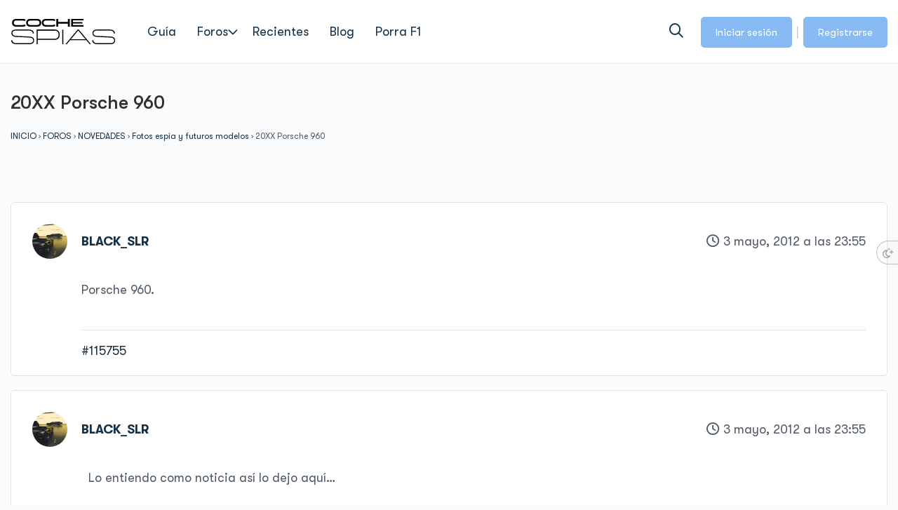

--- FILE ---
content_type: text/html; charset=UTF-8
request_url: https://cochespias.net/foros/debate/porsche-960/
body_size: 66798
content:
<!DOCTYPE html>
<html lang="es" prefix="og: https://ogp.me/ns#" class="">
	<head>
				<meta charset="UTF-8">
		<link rel="profile" href="http://gmpg.org/xfn/11">
		<script id="cookie-law-info-gcm-var-js">
var _ckyGcm = {"status":true,"default_settings":[{"analytics":"denied","advertisement":"denied","functional":"denied","necessary":"granted","ad_user_data":"denied","ad_personalization":"denied","regions":"All"}],"wait_for_update":2000,"url_passthrough":false,"ads_data_redaction":false}</script>
<script id="cookie-law-info-gcm-js" type="text/javascript" src="https://cochespias.net/wp-content/plugins/cookie-law-info/lite/frontend/js/gcm.min.js"></script> <script id="cookieyes" type="text/javascript" src="https://cdn-cookieyes.com/client_data/0490e7390fc9eb29c8f9dd72/script.js"></script>
            <script data-no-defer="1" data-ezscrex="false" data-cfasync="false" data-pagespeed-no-defer data-cookieconsent="ignore">
                var ctPublicFunctions = {"_ajax_nonce":"e2aa407720","_rest_nonce":"4734826528","_ajax_url":"\/wp-admin\/admin-ajax.php","_rest_url":"https:\/\/cochespias.net\/wp-json\/","data__cookies_type":"native","data__ajax_type":"rest","data__bot_detector_enabled":0,"data__frontend_data_log_enabled":1,"cookiePrefix":"","wprocket_detected":false,"host_url":"cochespias.net","text__ee_click_to_select":"Click to select the whole data","text__ee_original_email":"The complete one is","text__ee_got_it":"Got it","text__ee_blocked":"Bloqueado","text__ee_cannot_connect":"Cannot connect","text__ee_cannot_decode":"Can not decode email. Unknown reason","text__ee_email_decoder":"CleanTalk email decoder","text__ee_wait_for_decoding":"The magic is on the way!","text__ee_decoding_process":"Please wait a few seconds while we decode the contact data."}
            </script>
        
            <script data-no-defer="1" data-ezscrex="false" data-cfasync="false" data-pagespeed-no-defer data-cookieconsent="ignore">
                var ctPublic = {"_ajax_nonce":"e2aa407720","settings__forms__check_internal":"1","settings__forms__check_external":"0","settings__forms__force_protection":0,"settings__forms__search_test":"1","settings__forms__wc_add_to_cart":"0","settings__data__bot_detector_enabled":0,"settings__sfw__anti_crawler":0,"blog_home":"https:\/\/cochespias.net\/","pixel__setting":"0","pixel__enabled":false,"pixel__url":null,"data__email_check_before_post":"1","data__email_check_exist_post":0,"data__cookies_type":"native","data__key_is_ok":true,"data__visible_fields_required":true,"wl_brandname":"Anti-Spam by CleanTalk","wl_brandname_short":"CleanTalk","ct_checkjs_key":290716241,"emailEncoderPassKey":"2f108393153a074a3391198429bcadf1","bot_detector_forms_excluded":"W10=","advancedCacheExists":false,"varnishCacheExists":false,"wc_ajax_add_to_cart":false}
            </script>
        
<!-- Optimización en motores de búsqueda por Rank Math PRO -  https://rankmath.com/ -->
<title>20XX Porsche 960 &ndash; CocheSpias.net</title>
<meta name="description" content="Accede para conocer todos los detalles sobre 20XX Porsche 960 en el foro de CocheSpias"/>
<meta name="robots" content="follow, index, max-snippet:-1, max-video-preview:-1, max-image-preview:large"/>
<link rel="canonical" href="https://cochespias.net/foros/debate/porsche-960/" />
<meta property="og:locale" content="es_ES" />
<meta property="og:type" content="article" />
<meta property="og:title" content="20XX Porsche 960 &ndash; CocheSpias.net" />
<meta property="og:description" content="Accede para conocer todos los detalles sobre 20XX Porsche 960 en el foro de CocheSpias" />
<meta property="og:url" content="https://cochespias.net/foros/debate/porsche-960/" />
<meta property="og:site_name" content="CocheSpias" />
<meta property="article:publisher" content="https://www.facebook.com/CocheSpias/" />
<meta property="article:author" content="https://www.facebook.com/CocheSpias/" />
<meta property="og:updated_time" content="2022-02-27T11:01:50+01:00" />
<meta property="article:published_time" content="-0001-11-30T00:00:00-00:14" />
<meta property="article:modified_time" content="2022-02-27T11:01:50+01:00" />
<meta name="twitter:card" content="summary" />
<meta name="twitter:title" content="20XX Porsche 960 &ndash; CocheSpias.net" />
<meta name="twitter:description" content="Accede para conocer todos los detalles sobre 20XX Porsche 960 en el foro de CocheSpias" />
<meta name="twitter:site" content="@@cochespias" />
<meta name="twitter:creator" content="@@cochespias" />
<meta name="twitter:label1" content="Escrito por" />
<meta name="twitter:data1" content="BLACK_SLR" />
<meta name="twitter:label2" content="Tiempo de lectura" />
<meta name="twitter:data2" content="3 minutos" />
<script type="application/ld+json" class="rank-math-schema-pro">{"@context":"https://schema.org","@graph":[{"@type":"Organization","@id":"https://cochespias.net/#organization","name":"CocheSpias","sameAs":["https://www.facebook.com/CocheSpias/","https://twitter.com/@cochespias"],"logo":{"@type":"ImageObject","@id":"https://cochespias.net/#logo","url":"http://cochespias.net/wp-content/uploads/2021/11/logo-de-cochespias-cabecera-2.webp","contentUrl":"http://cochespias.net/wp-content/uploads/2021/11/logo-de-cochespias-cabecera-2.webp","caption":"CocheSpias","inLanguage":"es"}},{"@type":"WebSite","@id":"https://cochespias.net/#website","url":"https://cochespias.net","name":"CocheSpias","alternateName":"cochespias.net","publisher":{"@id":"https://cochespias.net/#organization"},"inLanguage":"es"},{"@type":"ImageObject","@id":"https://secure.gravatar.com/avatar/827f2295ded955d4cca46e10c3e914b911dbc11c16011e384125dffee139005c?s=14&#038;d=identicon&#038;r=pg","url":"https://secure.gravatar.com/avatar/827f2295ded955d4cca46e10c3e914b911dbc11c16011e384125dffee139005c?s=14&#038;d=identicon&#038;r=pg","width":"200","height":"200","inLanguage":"es"},{"@type":"WebPage","@id":"https://cochespias.net/foros/debate/porsche-960/#webpage","url":"https://cochespias.net/foros/debate/porsche-960/","name":"20XX Porsche 960 &ndash; CocheSpias.net","datePublished":"-0001-11-30T00:00:00-00:14","dateModified":"2022-02-27T11:01:50+01:00","isPartOf":{"@id":"https://cochespias.net/#website"},"primaryImageOfPage":{"@id":"https://secure.gravatar.com/avatar/827f2295ded955d4cca46e10c3e914b911dbc11c16011e384125dffee139005c?s=14&#038;d=identicon&#038;r=pg"},"inLanguage":"es"},{"@type":"Person","@id":"https://cochespias.net/foros/debate/porsche-960/#author","name":"BLACK_SLR","description":"Lee todos los art\u00edculos redactados por BLACK_SLR","image":{"@type":"ImageObject","@id":"https://cochespias.net/wp-content/uploads/2023/09/FB_IMG_1690407747147.jpg","url":"https://cochespias.net/wp-content/uploads/2023/09/FB_IMG_1690407747147.jpg","caption":"BLACK_SLR","inLanguage":"es"},"worksFor":{"@id":"https://cochespias.net/#organization"}},{"@type":"BlogPosting","headline":"Accede para conocer todos los detalles sobre 20XX Porsche 960 en CocheSpias","keywords":"20XX Porsche 960","datePublished":"-0001-11-30T00:00:00-00:14","dateModified":"2022-02-27T11:01:50+01:00","articleSection":"20XX Porsche 960, Porsche","author":{"@id":"https://cochespias.net/foros/debate/porsche-960/#author","name":"BLACK_SLR"},"publisher":{"@id":"https://cochespias.net/#organization"},"description":"Accede para conocer todos los detalles sobre 20XX Porsche 960 en el foro de CocheSpias","name":"Accede para conocer todos los detalles sobre 20XX Porsche 960 en CocheSpias","@id":"https://cochespias.net/foros/debate/porsche-960/#richSnippet","isPartOf":{"@id":"https://cochespias.net/foros/debate/porsche-960/#webpage"},"image":{"@id":"https://secure.gravatar.com/avatar/827f2295ded955d4cca46e10c3e914b911dbc11c16011e384125dffee139005c?s=14&#038;d=identicon&#038;r=pg"},"inLanguage":"es","mainEntityOfPage":{"@id":"https://cochespias.net/foros/debate/porsche-960/#webpage"}}]}</script>
<!-- /Plugin Rank Math WordPress SEO -->

<link rel="alternate" type="application/rss+xml" title="CocheSpias &raquo; Feed" href="https://cochespias.net/feed/" />
<link rel="alternate" type="application/rss+xml" title="CocheSpias &raquo; Feed de los comentarios" href="https://cochespias.net/comments/feed/" />
<link rel="alternate" type="application/rss+xml" title="CocheSpias &raquo; Comentario 20XX Porsche 960 del feed" href="https://cochespias.net/foros/debate/porsche-960/feed/" />
<link rel="alternate" title="oEmbed (JSON)" type="application/json+oembed" href="https://cochespias.net/wp-json/oembed/1.0/embed?url=https%3A%2F%2Fcochespias.net%2Fforos%2Fdebate%2Fporsche-960%2F" />
<link rel="alternate" title="oEmbed (XML)" type="text/xml+oembed" href="https://cochespias.net/wp-json/oembed/1.0/embed?url=https%3A%2F%2Fcochespias.net%2Fforos%2Fdebate%2Fporsche-960%2F&#038;format=xml" />
<style id='wp-img-auto-sizes-contain-inline-css' type='text/css'>
img:is([sizes=auto i],[sizes^="auto," i]){contain-intrinsic-size:3000px 1500px}
/*# sourceURL=wp-img-auto-sizes-contain-inline-css */
</style>
<link rel='stylesheet' id='wp-block-library-css' href='https://cochespias.net/wp-includes/css/dist/block-library/style.min.css?ver=6.9' type='text/css' media='all' />
<style id='wp-block-library-theme-inline-css' type='text/css'>
.wp-block-audio :where(figcaption){color:#555;font-size:13px;text-align:center}.is-dark-theme .wp-block-audio :where(figcaption){color:#ffffffa6}.wp-block-audio{margin:0 0 1em}.wp-block-code{border:1px solid #ccc;border-radius:4px;font-family:Menlo,Consolas,monaco,monospace;padding:.8em 1em}.wp-block-embed :where(figcaption){color:#555;font-size:13px;text-align:center}.is-dark-theme .wp-block-embed :where(figcaption){color:#ffffffa6}.wp-block-embed{margin:0 0 1em}.blocks-gallery-caption{color:#555;font-size:13px;text-align:center}.is-dark-theme .blocks-gallery-caption{color:#ffffffa6}:root :where(.wp-block-image figcaption){color:#555;font-size:13px;text-align:center}.is-dark-theme :root :where(.wp-block-image figcaption){color:#ffffffa6}.wp-block-image{margin:0 0 1em}.wp-block-pullquote{border-bottom:4px solid;border-top:4px solid;color:currentColor;margin-bottom:1.75em}.wp-block-pullquote :where(cite),.wp-block-pullquote :where(footer),.wp-block-pullquote__citation{color:currentColor;font-size:.8125em;font-style:normal;text-transform:uppercase}.wp-block-quote{border-left:.25em solid;margin:0 0 1.75em;padding-left:1em}.wp-block-quote cite,.wp-block-quote footer{color:currentColor;font-size:.8125em;font-style:normal;position:relative}.wp-block-quote:where(.has-text-align-right){border-left:none;border-right:.25em solid;padding-left:0;padding-right:1em}.wp-block-quote:where(.has-text-align-center){border:none;padding-left:0}.wp-block-quote.is-large,.wp-block-quote.is-style-large,.wp-block-quote:where(.is-style-plain){border:none}.wp-block-search .wp-block-search__label{font-weight:700}.wp-block-search__button{border:1px solid #ccc;padding:.375em .625em}:where(.wp-block-group.has-background){padding:1.25em 2.375em}.wp-block-separator.has-css-opacity{opacity:.4}.wp-block-separator{border:none;border-bottom:2px solid;margin-left:auto;margin-right:auto}.wp-block-separator.has-alpha-channel-opacity{opacity:1}.wp-block-separator:not(.is-style-wide):not(.is-style-dots){width:100px}.wp-block-separator.has-background:not(.is-style-dots){border-bottom:none;height:1px}.wp-block-separator.has-background:not(.is-style-wide):not(.is-style-dots){height:2px}.wp-block-table{margin:0 0 1em}.wp-block-table td,.wp-block-table th{word-break:normal}.wp-block-table :where(figcaption){color:#555;font-size:13px;text-align:center}.is-dark-theme .wp-block-table :where(figcaption){color:#ffffffa6}.wp-block-video :where(figcaption){color:#555;font-size:13px;text-align:center}.is-dark-theme .wp-block-video :where(figcaption){color:#ffffffa6}.wp-block-video{margin:0 0 1em}:root :where(.wp-block-template-part.has-background){margin-bottom:0;margin-top:0;padding:1.25em 2.375em}
/*# sourceURL=/wp-includes/css/dist/block-library/theme.min.css */
</style>
<style id='wppb-edit-profile-style-inline-css' type='text/css'>


/*# sourceURL=https://cochespias.net/wp-content/plugins/profile-builder/assets/misc/gutenberg/blocks/build/edit-profile/style-index.css */
</style>
<style id='wppb-login-style-inline-css' type='text/css'>


/*# sourceURL=https://cochespias.net/wp-content/plugins/profile-builder/assets/misc/gutenberg/blocks/build/login/style-index.css */
</style>
<style id='wppb-recover-password-style-inline-css' type='text/css'>


/*# sourceURL=https://cochespias.net/wp-content/plugins/profile-builder/assets/misc/gutenberg/blocks/build/recover-password/style-index.css */
</style>
<style id='wppb-register-style-inline-css' type='text/css'>


/*# sourceURL=https://cochespias.net/wp-content/plugins/profile-builder/assets/misc/gutenberg/blocks/build/register/style-index.css */
</style>
<style id='global-styles-inline-css' type='text/css'>
:root{--wp--preset--aspect-ratio--square: 1;--wp--preset--aspect-ratio--4-3: 4/3;--wp--preset--aspect-ratio--3-4: 3/4;--wp--preset--aspect-ratio--3-2: 3/2;--wp--preset--aspect-ratio--2-3: 2/3;--wp--preset--aspect-ratio--16-9: 16/9;--wp--preset--aspect-ratio--9-16: 9/16;--wp--preset--color--black: #000000;--wp--preset--color--cyan-bluish-gray: #abb8c3;--wp--preset--color--white: #ffffff;--wp--preset--color--pale-pink: #f78da7;--wp--preset--color--vivid-red: #cf2e2e;--wp--preset--color--luminous-vivid-orange: #ff6900;--wp--preset--color--luminous-vivid-amber: #fcb900;--wp--preset--color--light-green-cyan: #7bdcb5;--wp--preset--color--vivid-green-cyan: #00d084;--wp--preset--color--pale-cyan-blue: #8ed1fc;--wp--preset--color--vivid-cyan-blue: #0693e3;--wp--preset--color--vivid-purple: #9b51e0;--wp--preset--color--base: #ffffff;--wp--preset--color--contrast: #000000;--wp--preset--color--primary: #1d76da;--wp--preset--color--secondary: #3c8ce6;--wp--preset--color--tertiary: #F6F6F6;--wp--preset--gradient--vivid-cyan-blue-to-vivid-purple: linear-gradient(135deg,rgb(6,147,227) 0%,rgb(155,81,224) 100%);--wp--preset--gradient--light-green-cyan-to-vivid-green-cyan: linear-gradient(135deg,rgb(122,220,180) 0%,rgb(0,208,130) 100%);--wp--preset--gradient--luminous-vivid-amber-to-luminous-vivid-orange: linear-gradient(135deg,rgb(252,185,0) 0%,rgb(255,105,0) 100%);--wp--preset--gradient--luminous-vivid-orange-to-vivid-red: linear-gradient(135deg,rgb(255,105,0) 0%,rgb(207,46,46) 100%);--wp--preset--gradient--very-light-gray-to-cyan-bluish-gray: linear-gradient(135deg,rgb(238,238,238) 0%,rgb(169,184,195) 100%);--wp--preset--gradient--cool-to-warm-spectrum: linear-gradient(135deg,rgb(74,234,220) 0%,rgb(151,120,209) 20%,rgb(207,42,186) 40%,rgb(238,44,130) 60%,rgb(251,105,98) 80%,rgb(254,248,76) 100%);--wp--preset--gradient--blush-light-purple: linear-gradient(135deg,rgb(255,206,236) 0%,rgb(152,150,240) 100%);--wp--preset--gradient--blush-bordeaux: linear-gradient(135deg,rgb(254,205,165) 0%,rgb(254,45,45) 50%,rgb(107,0,62) 100%);--wp--preset--gradient--luminous-dusk: linear-gradient(135deg,rgb(255,203,112) 0%,rgb(199,81,192) 50%,rgb(65,88,208) 100%);--wp--preset--gradient--pale-ocean: linear-gradient(135deg,rgb(255,245,203) 0%,rgb(182,227,212) 50%,rgb(51,167,181) 100%);--wp--preset--gradient--electric-grass: linear-gradient(135deg,rgb(202,248,128) 0%,rgb(113,206,126) 100%);--wp--preset--gradient--midnight: linear-gradient(135deg,rgb(2,3,129) 0%,rgb(40,116,252) 100%);--wp--preset--font-size--small: 13px;--wp--preset--font-size--medium: 20px;--wp--preset--font-size--large: 36px;--wp--preset--font-size--x-large: 42px;--wp--preset--spacing--20: 0.44rem;--wp--preset--spacing--30: 0.67rem;--wp--preset--spacing--40: 1rem;--wp--preset--spacing--50: 1.5rem;--wp--preset--spacing--60: 2.25rem;--wp--preset--spacing--70: 3.38rem;--wp--preset--spacing--80: 5.06rem;--wp--preset--shadow--natural: 6px 6px 9px rgba(0, 0, 0, 0.2);--wp--preset--shadow--deep: 12px 12px 50px rgba(0, 0, 0, 0.4);--wp--preset--shadow--sharp: 6px 6px 0px rgba(0, 0, 0, 0.2);--wp--preset--shadow--outlined: 6px 6px 0px -3px rgb(255, 255, 255), 6px 6px rgb(0, 0, 0);--wp--preset--shadow--crisp: 6px 6px 0px rgb(0, 0, 0);}:root { --wp--style--global--content-size: 840px;--wp--style--global--wide-size: 1200px; }:where(body) { margin: 0; }.wp-site-blocks > .alignleft { float: left; margin-right: 2em; }.wp-site-blocks > .alignright { float: right; margin-left: 2em; }.wp-site-blocks > .aligncenter { justify-content: center; margin-left: auto; margin-right: auto; }:where(.wp-site-blocks) > * { margin-block-start: 24px; margin-block-end: 0; }:where(.wp-site-blocks) > :first-child { margin-block-start: 0; }:where(.wp-site-blocks) > :last-child { margin-block-end: 0; }:root { --wp--style--block-gap: 24px; }:root :where(.is-layout-flow) > :first-child{margin-block-start: 0;}:root :where(.is-layout-flow) > :last-child{margin-block-end: 0;}:root :where(.is-layout-flow) > *{margin-block-start: 24px;margin-block-end: 0;}:root :where(.is-layout-constrained) > :first-child{margin-block-start: 0;}:root :where(.is-layout-constrained) > :last-child{margin-block-end: 0;}:root :where(.is-layout-constrained) > *{margin-block-start: 24px;margin-block-end: 0;}:root :where(.is-layout-flex){gap: 24px;}:root :where(.is-layout-grid){gap: 24px;}.is-layout-flow > .alignleft{float: left;margin-inline-start: 0;margin-inline-end: 2em;}.is-layout-flow > .alignright{float: right;margin-inline-start: 2em;margin-inline-end: 0;}.is-layout-flow > .aligncenter{margin-left: auto !important;margin-right: auto !important;}.is-layout-constrained > .alignleft{float: left;margin-inline-start: 0;margin-inline-end: 2em;}.is-layout-constrained > .alignright{float: right;margin-inline-start: 2em;margin-inline-end: 0;}.is-layout-constrained > .aligncenter{margin-left: auto !important;margin-right: auto !important;}.is-layout-constrained > :where(:not(.alignleft):not(.alignright):not(.alignfull)){max-width: var(--wp--style--global--content-size);margin-left: auto !important;margin-right: auto !important;}.is-layout-constrained > .alignwide{max-width: var(--wp--style--global--wide-size);}body .is-layout-flex{display: flex;}.is-layout-flex{flex-wrap: wrap;align-items: center;}.is-layout-flex > :is(*, div){margin: 0;}body .is-layout-grid{display: grid;}.is-layout-grid > :is(*, div){margin: 0;}body{padding-top: 0px;padding-right: 0px;padding-bottom: 0px;padding-left: 0px;}a:where(:not(.wp-element-button)){text-decoration: none;}:root :where(.wp-element-button, .wp-block-button__link){background-color: var(--wp--preset--color--primary);border-width: 0;color: #fff;font-family: inherit;font-size: inherit;font-style: inherit;font-weight: inherit;letter-spacing: inherit;line-height: inherit;padding-top: calc(0.667em + 2px);padding-right: calc(1.333em + 2px);padding-bottom: calc(0.667em + 2px);padding-left: calc(1.333em + 2px);text-decoration: none;text-transform: inherit;}:root :where(.wp-element-button:hover, .wp-block-button__link:hover){background-color: var(--wp--preset--color--secondary);}.has-black-color{color: var(--wp--preset--color--black) !important;}.has-cyan-bluish-gray-color{color: var(--wp--preset--color--cyan-bluish-gray) !important;}.has-white-color{color: var(--wp--preset--color--white) !important;}.has-pale-pink-color{color: var(--wp--preset--color--pale-pink) !important;}.has-vivid-red-color{color: var(--wp--preset--color--vivid-red) !important;}.has-luminous-vivid-orange-color{color: var(--wp--preset--color--luminous-vivid-orange) !important;}.has-luminous-vivid-amber-color{color: var(--wp--preset--color--luminous-vivid-amber) !important;}.has-light-green-cyan-color{color: var(--wp--preset--color--light-green-cyan) !important;}.has-vivid-green-cyan-color{color: var(--wp--preset--color--vivid-green-cyan) !important;}.has-pale-cyan-blue-color{color: var(--wp--preset--color--pale-cyan-blue) !important;}.has-vivid-cyan-blue-color{color: var(--wp--preset--color--vivid-cyan-blue) !important;}.has-vivid-purple-color{color: var(--wp--preset--color--vivid-purple) !important;}.has-base-color{color: var(--wp--preset--color--base) !important;}.has-contrast-color{color: var(--wp--preset--color--contrast) !important;}.has-primary-color{color: var(--wp--preset--color--primary) !important;}.has-secondary-color{color: var(--wp--preset--color--secondary) !important;}.has-tertiary-color{color: var(--wp--preset--color--tertiary) !important;}.has-black-background-color{background-color: var(--wp--preset--color--black) !important;}.has-cyan-bluish-gray-background-color{background-color: var(--wp--preset--color--cyan-bluish-gray) !important;}.has-white-background-color{background-color: var(--wp--preset--color--white) !important;}.has-pale-pink-background-color{background-color: var(--wp--preset--color--pale-pink) !important;}.has-vivid-red-background-color{background-color: var(--wp--preset--color--vivid-red) !important;}.has-luminous-vivid-orange-background-color{background-color: var(--wp--preset--color--luminous-vivid-orange) !important;}.has-luminous-vivid-amber-background-color{background-color: var(--wp--preset--color--luminous-vivid-amber) !important;}.has-light-green-cyan-background-color{background-color: var(--wp--preset--color--light-green-cyan) !important;}.has-vivid-green-cyan-background-color{background-color: var(--wp--preset--color--vivid-green-cyan) !important;}.has-pale-cyan-blue-background-color{background-color: var(--wp--preset--color--pale-cyan-blue) !important;}.has-vivid-cyan-blue-background-color{background-color: var(--wp--preset--color--vivid-cyan-blue) !important;}.has-vivid-purple-background-color{background-color: var(--wp--preset--color--vivid-purple) !important;}.has-base-background-color{background-color: var(--wp--preset--color--base) !important;}.has-contrast-background-color{background-color: var(--wp--preset--color--contrast) !important;}.has-primary-background-color{background-color: var(--wp--preset--color--primary) !important;}.has-secondary-background-color{background-color: var(--wp--preset--color--secondary) !important;}.has-tertiary-background-color{background-color: var(--wp--preset--color--tertiary) !important;}.has-black-border-color{border-color: var(--wp--preset--color--black) !important;}.has-cyan-bluish-gray-border-color{border-color: var(--wp--preset--color--cyan-bluish-gray) !important;}.has-white-border-color{border-color: var(--wp--preset--color--white) !important;}.has-pale-pink-border-color{border-color: var(--wp--preset--color--pale-pink) !important;}.has-vivid-red-border-color{border-color: var(--wp--preset--color--vivid-red) !important;}.has-luminous-vivid-orange-border-color{border-color: var(--wp--preset--color--luminous-vivid-orange) !important;}.has-luminous-vivid-amber-border-color{border-color: var(--wp--preset--color--luminous-vivid-amber) !important;}.has-light-green-cyan-border-color{border-color: var(--wp--preset--color--light-green-cyan) !important;}.has-vivid-green-cyan-border-color{border-color: var(--wp--preset--color--vivid-green-cyan) !important;}.has-pale-cyan-blue-border-color{border-color: var(--wp--preset--color--pale-cyan-blue) !important;}.has-vivid-cyan-blue-border-color{border-color: var(--wp--preset--color--vivid-cyan-blue) !important;}.has-vivid-purple-border-color{border-color: var(--wp--preset--color--vivid-purple) !important;}.has-base-border-color{border-color: var(--wp--preset--color--base) !important;}.has-contrast-border-color{border-color: var(--wp--preset--color--contrast) !important;}.has-primary-border-color{border-color: var(--wp--preset--color--primary) !important;}.has-secondary-border-color{border-color: var(--wp--preset--color--secondary) !important;}.has-tertiary-border-color{border-color: var(--wp--preset--color--tertiary) !important;}.has-vivid-cyan-blue-to-vivid-purple-gradient-background{background: var(--wp--preset--gradient--vivid-cyan-blue-to-vivid-purple) !important;}.has-light-green-cyan-to-vivid-green-cyan-gradient-background{background: var(--wp--preset--gradient--light-green-cyan-to-vivid-green-cyan) !important;}.has-luminous-vivid-amber-to-luminous-vivid-orange-gradient-background{background: var(--wp--preset--gradient--luminous-vivid-amber-to-luminous-vivid-orange) !important;}.has-luminous-vivid-orange-to-vivid-red-gradient-background{background: var(--wp--preset--gradient--luminous-vivid-orange-to-vivid-red) !important;}.has-very-light-gray-to-cyan-bluish-gray-gradient-background{background: var(--wp--preset--gradient--very-light-gray-to-cyan-bluish-gray) !important;}.has-cool-to-warm-spectrum-gradient-background{background: var(--wp--preset--gradient--cool-to-warm-spectrum) !important;}.has-blush-light-purple-gradient-background{background: var(--wp--preset--gradient--blush-light-purple) !important;}.has-blush-bordeaux-gradient-background{background: var(--wp--preset--gradient--blush-bordeaux) !important;}.has-luminous-dusk-gradient-background{background: var(--wp--preset--gradient--luminous-dusk) !important;}.has-pale-ocean-gradient-background{background: var(--wp--preset--gradient--pale-ocean) !important;}.has-electric-grass-gradient-background{background: var(--wp--preset--gradient--electric-grass) !important;}.has-midnight-gradient-background{background: var(--wp--preset--gradient--midnight) !important;}.has-small-font-size{font-size: var(--wp--preset--font-size--small) !important;}.has-medium-font-size{font-size: var(--wp--preset--font-size--medium) !important;}.has-large-font-size{font-size: var(--wp--preset--font-size--large) !important;}.has-x-large-font-size{font-size: var(--wp--preset--font-size--x-large) !important;}
:root :where(.wp-block-pullquote){font-size: 1.5em;line-height: 1.6;}
/*# sourceURL=global-styles-inline-css */
</style>
<link rel='stylesheet' id='bbp-default-css' href='https://cochespias.net/wp-content/plugins/bbpress/templates/default/css/bbpress.min.css?ver=2.6.14' type='text/css' media='all' />
<link rel='stylesheet' id='cleantalk-public-css-css' href='https://cochespias.net/wp-content/plugins/cleantalk-spam-protect/css/cleantalk-public.min.css?ver=6.70.1_1766438613' type='text/css' media='all' />
<link rel='stylesheet' id='cleantalk-email-decoder-css-css' href='https://cochespias.net/wp-content/plugins/cleantalk-spam-protect/css/cleantalk-email-decoder.min.css?ver=6.70.1_1766438613' type='text/css' media='all' />
<link rel='stylesheet' id='ivory-search-styles-css' href='https://cochespias.net/wp-content/plugins/add-search-to-menu/public/css/ivory-search.min.css?ver=5.5.13' type='text/css' media='all' />
<link rel='stylesheet' id='bsp-css' href='https://cochespias.net/wp-content/plugins/bbp-style-pack/css/bspstyle.css?ver=1767609853' type='text/css' media='screen' />
<link rel='stylesheet' id='dashicons-css' href='https://cochespias.net/wp-includes/css/dashicons.min.css?ver=6.9' type='text/css' media='all' />
<link rel='stylesheet' id='wppb_form_designs_general_style-css' href='https://cochespias.net/wp-content/plugins/profile-builder-hobbyist/features/form-designs/css/form-style-1/form-design-general-style.css?ver=3.15.2' type='text/css' media='all' />
<link rel='stylesheet' id='wppb_register_success_notification_style-css' href='https://cochespias.net/wp-content/plugins/profile-builder-hobbyist/features/form-designs/css/form-style-1/extra-form-notifications-style.css?ver=3.15.2' type='text/css' media='all' />
<link rel='stylesheet' id='thickbox-css' href='https://cochespias.net/wp-includes/js/thickbox/thickbox.css?ver=6.9' type='text/css' media='all' />
<link rel='stylesheet' id='wppb-sc-frontend-style-css' href='https://cochespias.net/wp-content/plugins/profile-builder-hobbyist/add-ons-advanced/social-connect/assets/css/wppb_sc_main_frontend.css?ver=1.0.7' type='text/css' media='all' />
<link rel='stylesheet' id='wppb-cpm-style-frontend-css' href='https://cochespias.net/wp-content/plugins/profile-builder-hobbyist/add-ons-advanced/custom-profile-menus/assets/css/style-frontend.css?ver=3.15.2' type='text/css' media='all' />
<link rel='stylesheet' id='wppb_stylesheet-css' href='https://cochespias.net/wp-content/plugins/profile-builder/assets/css/style-front-end.css?ver=3.15.2' type='text/css' media='all' />
<link rel='stylesheet' id='wppb_bbp_stylesheet-css' href='https://cochespias.net/wp-content/plugins/profile-builder-hobbyist/add-ons-advanced/bbpress/assets/css/style.css?ver=6.9' type='text/css' media='all' />
<link rel='stylesheet' id='wppb_pbpl_css-css' href='https://cochespias.net/wp-content/plugins/profile-builder/assets/css/placeholder-labels.css?ver=6.9' type='text/css' media='all' />
<link rel='stylesheet' id='elementor-icons-css' href='https://cochespias.net/wp-content/plugins/elementor/assets/lib/eicons/css/elementor-icons.min.css?ver=5.45.0' type='text/css' media='all' />
<link rel='stylesheet' id='elementor-frontend-css' href='https://cochespias.net/wp-content/plugins/elementor/assets/css/frontend.min.css?ver=3.34.1' type='text/css' media='all' />
<link rel='stylesheet' id='elementor-post-347083-css' href='https://cochespias.net/wp-content/uploads/elementor/css/post-347083.css?ver=1768897386' type='text/css' media='all' />
<link rel='stylesheet' id='elementor-pro-css' href='https://cochespias.net/wp-content/plugins/elementor-pro-3.10.2/assets/css/frontend.min.css?ver=3.10.2' type='text/css' media='all' />
<link rel='stylesheet' id='parent-style-css' href='https://cochespias.net/wp-content/themes/reign-theme/style.css?ver=6.9' type='text/css' media='all' />
<link rel='stylesheet' id='child-style-css' href='https://cochespias.net/wp-content/themes/reign-child-theme/style.css?ver=6.9' type='text/css' media='all' />
<link rel='stylesheet' id='reign-button-css' href='https://cochespias.net/wp-content/themes/reign-theme/assets/css/button.min.css?ver=7.8.1' type='text/css' media='all' />
<link rel='stylesheet' id='reign_bbpress_style-css' href='https://cochespias.net/wp-content/themes/reign-theme/assets/css/bbpress-main.min.css?ver=7.8.1' type='text/css' media='all' />
<link rel='stylesheet' id='font-awesome-css' href='https://cochespias.net/wp-content/themes/reign-theme/assets/font-awesome/css/all.min.css?ver=6.6.0' type='text/css' media='all' />
<link rel='stylesheet' id='theme-font-css' href='https://cochespias.net/wp-content/themes/reign-theme/assets/fonts/fonts.css?ver=7.8.1' type='text/css' media='all' />
<link rel='stylesheet' id='reign_main_style-css' href='https://cochespias.net/wp-content/themes/reign-theme/assets/css/main.min.css?ver=7.8.1' type='text/css' media='all' />
<style id='reign_main_style-inline-css' type='text/css'>
:root{--reign-header-topbar-bg-color:#88baf4;--reign-header-topbar-bg-color-rgb:136, 186, 244;--reign-header-topbar-text-color:#ffffff;--reign-header-topbar-text-color-rgb:255, 255, 255;--reign-header-topbar-text-hover-color:#153045;--reign-header-topbar-text-hover-color-rgb:21, 48, 69;--reign-header-bg-color:#ffffff;--reign-header-bg-color-rgb:255, 255, 255;--reign-header-nav-bg-color:#f5f5f5;--reign-header-nav-bg-color-rgb:245, 245, 245;--reign-title-tagline-typography:#153045;--reign-title-tagline-typography-rgb:21, 48, 69;--reign-header-main-menu-font:#153045;--reign-header-main-menu-font-rgb:21, 48, 69;--reign-header-main-menu-text-hover-color:#88baf4;--reign-header-main-menu-text-hover-color-rgb:136, 186, 244;--reign-header-main-menu-text-active-color:#88baf4;--reign-header-main-menu-text-active-color-rgb:136, 186, 244;--reign-header-main-menu-bg-hover-color:#88baf4;--reign-header-main-menu-bg-hover-color-rgb:136, 186, 244;--reign-header-main-menu-bg-active-color:#88baf4;--reign-header-main-menu-bg-active-color-rgb:136, 186, 244;--reign-header-sub-menu-bg-color:#ffffff;--reign-header-sub-menu-bg-color-rgb:255, 255, 255;--reign-header-sub-menu-font:#153045;--reign-header-sub-menu-font-rgb:21, 48, 69;--reign-header-sub-menu-text-hover-color:#ffffff;--reign-header-sub-menu-text-hover-color-rgb:255, 255, 255;--reign-header-sub-menu-bg-hover-color:#4b96ec;--reign-header-sub-menu-bg-hover-color-rgb:75, 150, 236;--reign-header-icon-color:#153045;--reign-header-icon-color-rgb:21, 48, 69;--reign-header-icon-hover-color:#153045;--reign-header-icon-hover-color-rgb:21, 48, 69;--reign-mobile-menu-bg-color:#ffffff;--reign-mobile-menu-bg-color-rgb:255, 255, 255;--reign-mobile-menu-color:#153045;--reign-mobile-menu-color-rgb:21, 48, 69;--reign-mobile-menu-hover-color:#1d76da;--reign-mobile-menu-hover-color-rgb:29, 118, 218;--reign-mobile-menu-active-color:#1d76da;--reign-mobile-menu-active-color-rgb:29, 118, 218;--reign-left-panel-bg-color:#ffffff;--reign-left-panel-bg-color-rgb:255, 255, 255;--reign-left-panel-toggle-color:#88baf4;--reign-left-panel-toggle-color-rgb:136, 186, 244;--reign-left-panel-menu-font-color:#153045;--reign-left-panel-menu-font-color-rgb:21, 48, 69;--reign-left-panel-menu-hover-color:#4b96ec;--reign-left-panel-menu-hover-color-rgb:75, 150, 236;--reign-left-panel-menu-active-color:#88baf4;--reign-left-panel-menu-active-color-rgb:136, 186, 244;--reign-left-panel-menu-bg-hover-color:#4b96ec;--reign-left-panel-menu-bg-hover-color-rgb:75, 150, 236;--reign-left-panel-menu-bg-active-color:#4b96ec;--reign-left-panel-menu-bg-active-color-rgb:75, 150, 236;--reign-left-panel-menu-icon-active-color:#ffffff;--reign-left-panel-menu-icon-active-color-rgb:255, 255, 255;--reign-left-panel-tooltip-bg-color:#383a45;--reign-left-panel-tooltip-bg-color-rgb:56, 58, 69;--reign-left-panel-tooltip-color:#ffffff;--reign-left-panel-tooltip-color-rgb:255, 255, 255;--reign-site-body-bg-color:#fafbfd;--reign-site-body-bg-color-rgb:250, 251, 253;--reign-site-body-text-color:#515b67;--reign-site-body-text-color-rgb:81, 91, 103;--reign-site-alternate-text-color:#767676;--reign-site-alternate-text-color-rgb:118, 118, 118;--reign-site-sections-bg-color:#ffffff;--reign-site-sections-bg-color-rgb:255, 255, 255;--reign-site-secondary-bg-color:#f6f6f6;--reign-site-secondary-bg-color-rgb:246, 246, 246;--reign-colors-theme:#88baf4;--reign-colors-theme-rgb:136, 186, 244;--reign-site-headings-color:#303030;--reign-site-headings-color-rgb:48, 48, 48;--reign-site-link-color:#153045;--reign-site-link-color-rgb:21, 48, 69;--reign-site-link-hover-color:#4b96ec;--reign-site-link-hover-color-rgb:75, 150, 236;--reign-accent-color:#88baf4;--reign-accent-color-rgb:136, 186, 244;--reign-accent-hover-color:#4b96ec;--reign-accent-hover-color-rgb:75, 150, 236;--reign-site-button-text-color:#ffffff;--reign-site-button-text-color-rgb:255, 255, 255;--reign-site-button-text-hover-color:#ffffff;--reign-site-button-text-hover-color-rgb:255, 255, 255;--reign-site-button-bg-color:#88baf4;--reign-site-button-bg-color-rgb:136, 186, 244;--reign-site-button-bg-hover-color:#4b96ec;--reign-site-button-bg-hover-color-rgb:75, 150, 236;--reign-site-border-color:#e3e3e3;--reign-site-border-color-rgb:227, 227, 227;--reign-site-hr-color:#e3e3e3;--reign-site-hr-color-rgb:227, 227, 227;--reign-footer-widget-area-bg-color:#ffffff;--reign-footer-widget-area-bg-color-rgb:255, 255, 255;--reign-footer-widget-title-color:#153045;--reign-footer-widget-title-color-rgb:21, 48, 69;--reign-footer-widget-text-color:#515b67;--reign-footer-widget-text-color-rgb:81, 91, 103;--reign-footer-widget-link-color:#153045;--reign-footer-widget-link-color-rgb:21, 48, 69;--reign-footer-widget-link-hover-color:#4b96ec;--reign-footer-widget-link-hover-color-rgb:75, 150, 236;--reign-footer-copyright-bg-color:#ffffff;--reign-footer-copyright-bg-color-rgb:255, 255, 255;--reign-footer-copyright-text-color:#153045;--reign-footer-copyright-text-color-rgb:21, 48, 69;--reign-footer-copyright-link-color:#153045;--reign-footer-copyright-link-color-rgb:21, 48, 69;--reign-footer-copyright-link-hover-color:#4b96ec;--reign-footer-copyright-link-hover-color-rgb:75, 150, 236;--reign-form-text-color:#111111;--reign-form-text-color-rgb:17, 17, 17;--reign-form-background-color:#ffffff;--reign-form-background-color-rgb:255, 255, 255;--reign-form-border-color:#e3e3e3;--reign-form-border-color-rgb:227, 227, 227;--reign-form-placeholder-color:#666666;--reign-form-placeholder-color-rgb:102, 102, 102;--reign-form-focus-text-color:#000000;--reign-form-focus-text-color-rgb:0, 0, 0;--reign-form-focus-background-color:#fdfdfd;--reign-form-focus-background-color-rgb:253, 253, 253;--reign-form-focus-border-color:#88baf4;--reign-form-focus-border-color-rgb:136, 186, 244;--reign-form-focus-placeholder-color:#333333;--reign-form-focus-placeholder-color-rgb:51, 51, 51;}
.dark-mode{--reign-header-topbar-text-color:#b0b3b8!important;--reign-header-topbar-text-color-rgb:176, 179, 184!important;--reign-header-topbar-text-hover-color:#4b96ec!important;--reign-header-topbar-text-hover-color-rgb:75, 150, 236!important;--reign-header-main-menu-bg-hover-color:#4b96ec!important;--reign-header-main-menu-bg-hover-color-rgb:75, 150, 236!important;--reign-header-main-menu-bg-active-color:#4b96ec!important;--reign-header-main-menu-bg-active-color-rgb:75, 150, 236!important;--reign-header-sub-menu-text-hover-color:#4b96ec!important;--reign-header-sub-menu-text-hover-color-rgb:75, 150, 236!important;--reign-left-panel-menu-bg-hover-color:#4b96ec!important;--reign-left-panel-menu-bg-hover-color-rgb:75, 150, 236!important;--reign-left-panel-menu-bg-active-color:#4b96ec!important;--reign-left-panel-menu-bg-active-color-rgb:75, 150, 236!important;--reign-site-body-text-color:#ffffff!important;--reign-site-body-text-color-rgb:255, 255, 255!important;--reign-colors-theme:#4b96ec!important;--reign-colors-theme-rgb:75, 150, 236!important;--reign-site-link-hover-color:#4b96ec!important;--reign-site-link-hover-color-rgb:75, 150, 236!important;--reign-accent-hover-color:#4b96ec!important;--reign-accent-hover-color-rgb:75, 150, 236!important;--reign-site-button-bg-color:rgba(76, 151, 237, 0.82)!important;--reign-site-button-bg-color-rgb:0, 0, 0!important;--reign-site-button-bg-hover-color:#4b96ec!important;--reign-site-button-bg-hover-color-rgb:75, 150, 236!important;--reign-footer-widget-link-hover-color:#4b96ec!important;--reign-footer-widget-link-hover-color-rgb:75, 150, 236!important;--reign-footer-copyright-link-hover-color:#4b96ec!important;--reign-footer-copyright-link-hover-color-rgb:75, 150, 236!important;}
:root{--reign-global-border-radius:5px;--reign-global-button-radius:5px;--reign-global-form-radius:5px;}
/*# sourceURL=reign_main_style-inline-css */
</style>
<link rel='stylesheet' id='elementor-gf-local-roboto-css' href='https://cochespias.net/wp-content/uploads/elementor/google-fonts/css/roboto.css?ver=1742411592' type='text/css' media='all' />
<link rel='stylesheet' id='elementor-gf-local-robotoslab-css' href='https://cochespias.net/wp-content/uploads/elementor/google-fonts/css/robotoslab.css?ver=1742411607' type='text/css' media='all' />
<script type="text/javascript" src="https://cochespias.net/wp-includes/js/jquery/jquery.min.js?ver=3.7.1" id="jquery-core-js"></script>
<script type="text/javascript" src="https://cochespias.net/wp-includes/js/jquery/jquery-migrate.min.js?ver=3.4.1" id="jquery-migrate-js"></script>
<script type="text/javascript" src="https://cochespias.net/wp-content/plugins/cleantalk-spam-protect/js/apbct-public-bundle_int-protection_gathering.min.js?ver=6.70.1_1766438613" id="apbct-public-bundle_int-protection_gathering.min-js-js"></script>
<script type="text/javascript" src="https://cochespias.net/wp-content/plugins/profile-builder-hobbyist//features/form-designs/js/form-designs-front-end.js?ver=3.15.2" id="wppb_form_designs_js-js"></script>
<script type="text/javascript" id="wppb-sc-script-js-extra">
/* <![CDATA[ */
var wppb_sc_data = {"ajaxUrl":"https://cochespias.net/wp-admin/admin-ajax.php","edit_profile_success_unlink":"Has desvinculado con \u00e9xito %% de tu cuenta.","users_can_register":"1","homeUrl":"https://cochespias.net/"};
//# sourceURL=wppb-sc-script-js-extra
/* ]]> */
</script>
<script type="text/javascript" src="https://cochespias.net/wp-content/plugins/profile-builder-hobbyist/add-ons-advanced/social-connect/assets/js/wppb_sc_main.js?ver=1.0.7" id="wppb-sc-script-js"></script>
<script type="text/javascript" id="wppb-sc-facebook-script-js-extra">
/* <![CDATA[ */
var wppb_sc_facebook_data = {"ajaxUrl":"https://cochespias.net/wp-admin/admin-ajax.php","account_exists_text":"An account with this email address already exists.\u003Cbr\u003E Do you want to connect it?","account_exists_button_yes":"Si","account_exists_button_no":"No","password_text":"Please enter your website account password","new_email_text":"Please enter a new email","edit_profile_success_linked":"Has vinculado con \u00e9xito tu cuenta a %%.","error_message":"Something went wrong. Please try again later!","email_confirmation_on":"Before you can access your account you need to confirm your email address. Please check your inbox and click the activation link.","email_confirmation_error":"\u003Cstrong\u003EERROR:\u003C/strong\u003E You need to confirm your email address before you can log in.","admin_approval_on":"Before you can access your account an administrator has to approve it. You will be notified via email.","admin_approval_error":"\u003Cstrong\u003EERROR\u003C/strong\u003E: Su cuenta tiene que ser confirmada por un administrador antes de que pueda autenticarse.","redirect_message":"You will be redirected in 5 seconds. If not, click %%.","here_string":"aqu\u00ed","only_login_error":"\u003Cstrong\u003EYou can only login with social accounts, not register!\u003C/strong\u003E\u003Cbr\u003EPlease link your social account to an existing user account first.","wrong_password_error":"Wrong password!","valid_email_error":"Please enter a valid email!","pb_form_login_error":"You can only login on this form.\u003Cbr\u003ERegister with your social account on the register form.","pb_form_continue":"Continue","social_connect_text_ok":"Ok","wppb_sc_cookies_nonce":"884dab5232","wppb_sc_login_nonce":"517bbc3077","appId":"1280324779256579","enter_facebook_email_text":"Please enter your Facebook email!","facebook_invalid_email_text":"Please enter your Facebook email!","facebook_text_ok":"Ok"};
//# sourceURL=wppb-sc-facebook-script-js-extra
/* ]]> */
</script>
<script type="text/javascript" src="https://cochespias.net/wp-content/plugins/profile-builder-hobbyist/add-ons-advanced/social-connect/facebook/assets/js/wppb_sc_facebook.js?ver=1.0.7" id="wppb-sc-facebook-script-js"></script>
<script type="text/javascript" id="wppb-sc-google-script-js-extra">
/* <![CDATA[ */
var wppb_sc_google_data = {"ajaxUrl":"https://cochespias.net/wp-admin/admin-ajax.php","account_exists_text":"An account with this email address already exists.\u003Cbr\u003E Do you want to connect it?","account_exists_button_yes":"Si","account_exists_button_no":"No","password_text":"Please enter your website account password","new_email_text":"Please enter a new email","edit_profile_success_linked":"Has vinculado con \u00e9xito tu cuenta a %%.","error_message":"Something went wrong. Please try again later!","email_confirmation_on":"Before you can access your account you need to confirm your email address. Please check your inbox and click the activation link.","email_confirmation_error":"\u003Cstrong\u003EERROR:\u003C/strong\u003E You need to confirm your email address before you can log in.","admin_approval_on":"Before you can access your account an administrator has to approve it. You will be notified via email.","admin_approval_error":"\u003Cstrong\u003EERROR\u003C/strong\u003E: Su cuenta tiene que ser confirmada por un administrador antes de que pueda autenticarse.","redirect_message":"You will be redirected in 5 seconds. If not, click %%.","here_string":"aqu\u00ed","only_login_error":"\u003Cstrong\u003EYou can only login with social accounts, not register!\u003C/strong\u003E\u003Cbr\u003EPlease link your social account to an existing user account first.","wrong_password_error":"Wrong password!","valid_email_error":"Please enter a valid email!","pb_form_login_error":"You can only login on this form.\u003Cbr\u003ERegister with your social account on the register form.","pb_form_continue":"Continue","social_connect_text_ok":"Ok","wppb_sc_cookies_nonce":"884dab5232","wppb_sc_login_nonce":"517bbc3077","client_id":"443134521650-otffqpmm5q598fn1ouncflpdqnjr8enu.apps.googleusercontent.com","plugin_name":"Cochespias"};
//# sourceURL=wppb-sc-google-script-js-extra
/* ]]> */
</script>
<script type="text/javascript" src="https://cochespias.net/wp-content/plugins/profile-builder-hobbyist/add-ons-advanced/social-connect/google/assets/js/wppb_sc_google.js?ver=1.0.7" id="wppb-sc-google-script-js"></script>
<script type="text/javascript" id="wppb-sc-twitter-script-js-extra">
/* <![CDATA[ */
var wppb_sc_twitter_data = {"ajaxUrl":"https://cochespias.net/wp-admin/admin-ajax.php","account_exists_text":"An account with this email address already exists.\u003Cbr\u003E Do you want to connect it?","account_exists_button_yes":"Si","account_exists_button_no":"No","password_text":"Please enter your website account password","new_email_text":"Please enter a new email","edit_profile_success_linked":"Has vinculado con \u00e9xito tu cuenta a %%.","error_message":"Something went wrong. Please try again later!","email_confirmation_on":"Before you can access your account you need to confirm your email address. Please check your inbox and click the activation link.","email_confirmation_error":"\u003Cstrong\u003EERROR:\u003C/strong\u003E You need to confirm your email address before you can log in.","admin_approval_on":"Before you can access your account an administrator has to approve it. You will be notified via email.","admin_approval_error":"\u003Cstrong\u003EERROR\u003C/strong\u003E: Su cuenta tiene que ser confirmada por un administrador antes de que pueda autenticarse.","redirect_message":"You will be redirected in 5 seconds. If not, click %%.","here_string":"aqu\u00ed","only_login_error":"\u003Cstrong\u003EYou can only login with social accounts, not register!\u003C/strong\u003E\u003Cbr\u003EPlease link your social account to an existing user account first.","wrong_password_error":"Wrong password!","valid_email_error":"Please enter a valid email!","pb_form_login_error":"You can only login on this form.\u003Cbr\u003ERegister with your social account on the register form.","pb_form_continue":"Continue","social_connect_text_ok":"Ok","wppb_sc_cookies_nonce":"884dab5232","wppb_sc_login_nonce":"517bbc3077","twitter_popup_text":"Waiting for Twitter...","enter_twitter_email_text":"Please enter your Twitter email!","twitter_invalid_email_text":"Please enter your Twitter email!","twitter_text_ok":"Ok"};
//# sourceURL=wppb-sc-twitter-script-js-extra
/* ]]> */
</script>
<script type="text/javascript" src="https://cochespias.net/wp-content/plugins/profile-builder-hobbyist/add-ons-advanced/social-connect/twitter/assets/js/wppb_sc_twitter.js?ver=1.0.7" id="wppb-sc-twitter-script-js"></script>
<script type="text/javascript" src="https://cochespias.net/wp-content/plugins/profile-builder-hobbyist/add-ons-advanced/custom-profile-menus/assets/js/wppb_cpm_main.js?ver=3.15.2" id="wppb-cpm-script-js"></script>
<script type="text/javascript" src="https://cochespias.net/wp-content/plugins/profile-builder/assets/js/placeholder-labels.js?ver=6.9" id="wppb_pbpl_init-js"></script>
<link rel="https://api.w.org/" href="https://cochespias.net/wp-json/" /><link rel="EditURI" type="application/rsd+xml" title="RSD" href="https://cochespias.net/xmlrpc.php?rsd" />
<meta name="generator" content="WordPress 6.9" />
<link rel='shortlink' href='https://cochespias.net/?p=115755' />
			<style type="text/css">
				.blog .wb-grid-view,
				.archive .wb-grid-view {
					width: calc(50% - 30px);
				}

				.masonry {
					column-count: 2;
				}

				 {
					color: #88baf4;
				}
				 {
					background: #88baf4;
				}
				 {
					border-color: #88baf4;
				}

				.rg-page-loader {
					background: url(https://futuro2.cochespias.net/wp-content/themes/reign-theme/lib/images/loader-2.svg) center no-repeat #4b96ec;
				}

				.lm-site-header-section .lm-header-banner {
					height: 0px;
				}
			</style>

			<style id="reign-custom-styles" type="text/css"></style>
<link rel="pingback" href="https://cochespias.net/xmlrpc.php" /><meta name="viewport" content="width=device-width, initial-scale=1.0, maximum-scale=1.0, user-scalable=no"><meta name="generator" content="Elementor 3.34.1; features: additional_custom_breakpoints; settings: css_print_method-external, google_font-enabled, font_display-auto">
<!-- Google Tag Manager -->
<script>(function(w,d,s,l,i){w[l]=w[l]||[];w[l].push({'gtm.start':
new Date().getTime(),event:'gtm.js'});var f=d.getElementsByTagName(s)[0],
j=d.createElement(s),dl=l!='dataLayer'?'&l='+l:'';j.async=true;j.src=
'https://www.googletagmanager.com/gtm.js?id='+i+dl;f.parentNode.insertBefore(j,f);
})(window,document,'script','dataLayer','GTM-MFCNK2PQ');</script>
<!-- End Google Tag Manager -->
<script async src="https://fundingchoicesmessages.google.com/i/pub-4085022951345953?ers=1" nonce="KMzIOO-_ENFTEF6ngGv-Pw"></script><script nonce="KMzIOO-_ENFTEF6ngGv-Pw">(function() {function signalGooglefcPresent() {if (!window.frames['googlefcPresent']) {if (document.body) {const iframe = document.createElement('iframe'); iframe.style = 'width: 0; height: 0; border: none; z-index: -1000; left: -1000px; top: -1000px;'; iframe.style.display = 'none'; iframe.name = 'googlefcPresent'; document.body.appendChild(iframe);} else {setTimeout(signalGooglefcPresent, 0);}}}signalGooglefcPresent();})();</script>
			<style>
				.e-con.e-parent:nth-of-type(n+4):not(.e-lazyloaded):not(.e-no-lazyload),
				.e-con.e-parent:nth-of-type(n+4):not(.e-lazyloaded):not(.e-no-lazyload) * {
					background-image: none !important;
				}
				@media screen and (max-height: 1024px) {
					.e-con.e-parent:nth-of-type(n+3):not(.e-lazyloaded):not(.e-no-lazyload),
					.e-con.e-parent:nth-of-type(n+3):not(.e-lazyloaded):not(.e-no-lazyload) * {
						background-image: none !important;
					}
				}
				@media screen and (max-height: 640px) {
					.e-con.e-parent:nth-of-type(n+2):not(.e-lazyloaded):not(.e-no-lazyload),
					.e-con.e-parent:nth-of-type(n+2):not(.e-lazyloaded):not(.e-no-lazyload) * {
						background-image: none !important;
					}
				}
			</style>
			<script type="text/javascript" id="google_gtagjs" src="https://www.googletagmanager.com/gtag/js?id=G-HY0QQM467M" async="async"></script>
<script type="text/javascript" id="google_gtagjs-inline">
/* <![CDATA[ */
window.dataLayer = window.dataLayer || [];function gtag(){dataLayer.push(arguments);}gtag('js', new Date());gtag('config', 'G-HY0QQM467M', {} );
/* ]]> */
</script>
<link rel="icon" href="https://cochespias.net/wp-content/uploads/2023/09/cropped-LOGO-INSTAGRAM-2-32x32.png" sizes="32x32" />
<link rel="icon" href="https://cochespias.net/wp-content/uploads/2023/09/cropped-LOGO-INSTAGRAM-2-192x192.png" sizes="192x192" />
<link rel="apple-touch-icon" href="https://cochespias.net/wp-content/uploads/2023/09/cropped-LOGO-INSTAGRAM-2-180x180.png" />
<meta name="msapplication-TileImage" content="https://cochespias.net/wp-content/uploads/2023/09/cropped-LOGO-INSTAGRAM-2-270x270.png" />
<script type="text/javascript"></script>		<style type="text/css" id="wp-custom-css">
			.rg-replies .bbp-reply-authoravatar .bbp-author-avatar img.avatar {
    max-height: 50px;
    max-width: 50px;
    border-radius: 100%!important;
    margin: 0!important;
}

.rg-topic-comments .rg-topic-comments-avatars img.avatar {
    max-height: 40px;
    max-width: 40px;
    border-radius: 100%!important;
    margin-right: -10px!important;
}

.bbp-reply-form, .bbp-topic-form {
background: #fff0 !important;
border: 1px solid #e3e3e3 !important;
}

.bsp-center {
    clear: both;
    width: 100%;
    max-width: 100%;
    text-align: center;
    margin-top: 10px;
    margin-bottom: 10px;
}

.bsp_button1 {
font-size: 14px !important;
background: #88baf4;
-webkit-border-radius: 5;
-moz-border-radius: 5;
border-radius: 5px;
padding: 10px 15px 10px 15px;
text-decoration: none;
border: none;
cursor: pointer;
line-height: 15px !important;
}

.bsp_button1:hover {
background:#4b96ec;
}

#bbpress-forums div.bbp-forum-content, #bbpress-forums div.bbp-reply-content, #bbpress-forums div.bbp-topic-content {
   font-size: 18px !important;
}


.rg-login-btn-wrap .fa, .rg-login-btn-wrap .far, .rg-register-btn-wrap .fa, .rg-register-btn-wrap .far {
font-size: 20px;
}

body .rg-login-btn-wrap .button, body .rg-register-btn-wrap .button {
    border-radius: 5px;
}

.reign-mobile-user{
	display:none
}

#masthead .user-profile-menu li {
    display: block;
}

.bbp-reply-form, .bbp-topic-form {
padding: 7px 7px !important;
}

.rg-topic-avatar{
	display:none;
}


.is-form-style {
   padding: 0px !important;
   line-height: 5;
}



.registration-login-form .nav-link {
width: 100%;
}

.bbp-reply-form, .bbp-topic-form {
    background: #fff;
    border: 1px solid #e3e3e3;
    padding: 48px;
    margin: 0px 0;
}

aside.widget-area .widget-area-inner.is_stuck {
    padding-top: 70px!important;
}

#bbpress-forums div.bbp-forum-content, #bbpress-forums div.bbp-reply-content, #bbpress-forums div.bbp-topic-content {
padding-bottom: 20px;
}

div.bbp-template-notice.info {
display: none !important;
}

.archive:not(.geodir-page) .hentry:not(.forum):not(.topic):not(.tribe_events), .blog .hentry, .post-type-archive:not(.post-type-archive-tribe_events):not(.geodir-page) .hentry:not(.forum):not(.topic):not(.tribe_events) article {
    padding-bottom: 20px;
}

#bbpress-forums div.bbp-topic-tags {
    display:none;
}
.bbp-header-search-wrap {
    display:none;
}


li.bbp-forum-reply-count, li.bbp-forum-topic-count, li.bbp-topic-reply-count, li.bbp-topic-voice-count {
display : none !important ;
width : 0px !important;	
}

.bbp-forum-freshness {
width: 30% !important;
}

li.bbp-forum-info, li.bbp-topic-title {
	float: left;
	text-align: left;
	width: 65% !important;
}

.oct-main-content {
	padding: 5px !important;
}

#bbpress-forums fieldset.bbp-form legend {
	display: none;
}

input#bbp_topic_tags {
display: none;
}

label[for=bbp_topic_tags] {
display: none !important;
}

.bbp-topic-started-by {
display :none ;
}

.bbp-topic-started-in {
display :none ;
}

.bbp-footer {
display :none ;
}

.bbp-pagination-count {
display :none ;
}

.rank-math-mark-solved {
     display: none!important;
}

.site-branding a img[src$=".svg"] {
    width: 100%;
}
.bbp-reply-form button#bbp_reply_submit, .rg-bbp-form button#bbp_topic_submit {
    padding: 10px;
    font-size: 20px;
    width: -webkit-fill-available;
}
.bbp-reply-approve-link {
        display: none;
    }
.bbp-reply-to-link {
        display: none;
    }
.bbp-topic-split-link {
        display: none;
    }
.bbp-admin-links {
    font-size: 0; /* Elimina los espacios generados por el texto entre enlaces */
}

.bbp-admin-links a {
    font-size: 14px; /* Devuelve el tamaño normal al texto de los enlaces (ajusta si es necesario) */
    margin-right: 15px; /* Espacio controlado entre enlaces (cámbialo a gusto) */
}

.bbp-admin-links a:last-child {
    margin-right: 0; /* Quita el margen del último enlace */
}

/* Elimina completamente los separadores "|" que están como texto */
.bbp-admin-links a + a::before {
    content: none;
}
.bbp-pagination {
    text-align: center !important;
    padding-top: 20px !important;
}

.bbp-pagination-links {
    display: inline-block !important;
    float: none !important;
    text-align: left !important; 
}		</style>
		<style id="kirki-inline-styles">{background-color:#f6f6f6;border-color:#e3e3e3;}body{font-size:18px;}.site-branding .site-title a{font-size:36px;font-weight:600;text-align:inherit;text-transform:none;}.site-description, body #masthead p.site-description{font-size:14px;}#masthead.site-header .main-navigation .primary-menu > li a, #masthead .user-link-wrap .user-link, #masthead .psw-userbar__name>a{font-size:18px;}#masthead.site-header .main-navigation .primary-menu > li .sub-menu li a, #masthead .user-profile-menu li > a{font-size:14px;}h1{text-align:inherit;text-transform:none;}h2{text-align:inherit;text-transform:none;}h3, .buddypress-wrap .item-body .group-separator-block .screen-heading{text-align:inherit;text-transform:none;}h4{text-align:inherit;text-transform:none;}h5{text-align:inherit;text-transform:none;}h6{text-align:inherit;text-transform:none;}blockquote, .wp-block-quote, .wp-block-quote p{font-size:14px;}.container, .container-fluid, .reign-stretched_view .footer-wrap .container, .reign-stretched_view_no_title .footer-wrap .container, .reign-stretched_view .reign-header-top .container, .reign-stretched_view_no_title .reign-header-top .container, .reign-stretched_view .reign-fallback-header .container, .reign-stretched_view_no_title .reign-fallback-header .container{max-width:1280px;}.site-content .widget-area, .reign-both_sidebar aside#reign-sidebar-right, .reign-both_sidebar aside#reign-sidebar-left{max-width:25%;}.lm-site-header-section .lm-header-banner{background-color:#cccccc;}.lm-header-banner:after{background:rgba(0, 0, 0, 0.32);}.lm-site-header-section .lm-header-banner h1.lm-header-title, .lm-breadcrumbs-wrapper #breadcrumbs li i, .lm-breadcrumbs-wrapper #breadcrumbs span, .lm-breadcrumbs-wrapper #breadcrumbs li strong, .lm-site-header-section .lm-header-banner{color:#ffffff;}.lm-breadcrumbs-wrapper #breadcrumbs li a, .lm-breadcrumbs-wrapper #breadcrumbs span a{color:#ffffff;}input::-webkit-input-placeholder, textarea::-webkit-input-placeholder{color:#666666;}input:-moz-placeholder, input::-moz-placeholder, textarea:-moz-placeholder, textarea::-moz-placeholder{color:#666666;}input:-ms-input-placeholder, textarea:-ms-input-placeholder{color:#666666;}input:focus::-webkit-input-placeholder, textarea:focus::-webkit-input-placeholder{color:#333333;}input:focus:-moz-placeholder, input:focus::-moz-placeholder, textarea:focus:-moz-placeholder, textarea:focus::-moz-placeholder{color:#333333;}input:focus:-ms-input-placeholder, textarea:focus:-ms-input-placeholder{color:#333333;}footer div#reign-copyright-text .container{text-align:center;}footer div#reign-copyright-text{padding-top:20px;padding-right:0px;padding-bottom:20px;padding-left:0px;}footer .footer-wrap{padding-top:70px;padding-right:0px;padding-bottom:70px;padding-left:0px;}@media (min-width: 960px){ul.navbar-reign-panel li.menu-item a i, ul.navbar-reign-panel li.menu-item a img._mi{font-size:18px;width:47px;min-width:47px;height:47px;}ul.navbar-reign-panel li.menu-item a{font-size:16px;letter-spacing:0px;-webkit-border-radius:6px;-moz-border-radius:6px;border-radius:6px;}}</style><script defer id="videoowall" data-id="videoowall_2f08a22877bc616869637a16169eeeab96eba244cc6416afda6e845e12be79f" data-cfasync="false"  src="https://static.videoo.tv/videoowall_2f08a22877bc616869637a16169eeeab96eba244cc6416afda6e845e12be79f.js"></script>			<style type="text/css">
						#is-ajax-search-result-201227 .is-ajax-search-post:hover,
	            #is-ajax-search-result-201227 .is-show-more-results:hover,
	            #is-ajax-search-details-201227 .is-ajax-search-tags-details > div:hover,
	            #is-ajax-search-details-201227 .is-ajax-search-categories-details > div:hover {
					background-color: #efefef !important;
				}
                        				#is-ajax-search-result-201227 .is-ajax-search-post,
				#is-ajax-search-details-201227 .is-ajax-search-post-details {
				    border-color: #efefef !important;
				}
                #is-ajax-search-result-201227,
                #is-ajax-search-details-201227 {
                    background-color: #efefef !important;
                }
						.is-form-style-1.is-form-id-201227 .is-search-input:focus,
			.is-form-style-1.is-form-id-201227 .is-search-input:hover,
			.is-form-style-1.is-form-id-201227 .is-search-input,
			.is-form-style-2.is-form-id-201227 .is-search-input:focus,
			.is-form-style-2.is-form-id-201227 .is-search-input:hover,
			.is-form-style-2.is-form-id-201227 .is-search-input,
			.is-form-style-3.is-form-id-201227 .is-search-input:focus,
			.is-form-style-3.is-form-id-201227 .is-search-input:hover,
			.is-form-style-3.is-form-id-201227 .is-search-input,
			.is-form-id-201227 .is-search-input:focus,
			.is-form-id-201227 .is-search-input:hover,
			.is-form-id-201227 .is-search-input {
                                                                border-color: #88baf4 !important;                                			}
                        			</style>
					</head>
	<body class="topic bbpress bbp-no-js wp-singular topic-template-default single single-topic postid-115755 wp-custom-logo wp-theme-reign-theme wp-child-theme-reign-child-theme reign-theme logged-out wb-reign-theme group-blog topbar-disable more-menu-enable scrollup-position-right reign-mobile-header-icons-enable reign-sticky-header reign-sticky-sidebar header-v2 menu-hover-style2 elementor-default elementor-kit-347083">
				
<script type="text/javascript" id="bbp-swap-no-js-body-class">
	document.body.className = document.body.className.replace( 'bbp-no-js', 'bbp-js' );
</script>

<!-- Google Tag Manager (noscript) -->
<noscript><iframe src="https://www.googletagmanager.com/ns.html?id=GTM-MFCNK2PQ"
height="0" width="0" style="display:none;visibility:hidden"></iframe></noscript>
<!-- End Google Tag Manager (noscript) -->
				<div id="page" class="site">
									<header id="masthead" class="site-header v2" role="banner">
				
				<div class="reign-fallback-header header-desktop version-two fixed-top">
	<div class="container">
		<div class="wb-grid">
			<div class="header-left no-gutter wb-grid-flex wb-grid-center wb-grid-space-between">
				<div class="site-branding">
				<div class="logo">
				<a href="https://cochespias.net/" class="custom-logo-link" rel="home"><img fetchpriority="high" width="1920" height="475" src="https://cochespias.net/wp-content/uploads/2023/08/logo-cochespias-negro.svg" class="custom-logo" alt="Logo CochesPias.net" decoding="async" /></a>				</div>
				</div>

				<nav id="site-navigation" class="main-navigation" role="navigation">
						<div id="primary-navbar">
		<ul id="primary-menu" class="primary-menu"><li id="menu-item-347041" class="menu-item menu-item-type-custom menu-item-object-custom menu-item-347041"><a href="https://cochespias.net/como-partipicar-en-cochespias/">Guía</a></li>
<li id="menu-item-349442" class="menu-item menu-item-type-post_type_archive menu-item-object-forum menu-item-has-children menu-item-349442"><a href="https://cochespias.net/foros/">Foros</a>
<ul class="sub-menu">
	<li id="menu-item-347049" class="menu-item menu-item-type-post_type menu-item-object-forum menu-item-347049"><a href="https://cochespias.net/foros/foro/novedades/fotos-espia-scoops/">Fotos espía</a></li>
	<li id="menu-item-347047" class="menu-item menu-item-type-post_type menu-item-object-forum menu-item-347047"><a href="https://cochespias.net/foros/foro/novedades/presentaciones/">Vehículos presentados</a></li>
	<li id="menu-item-347048" class="menu-item menu-item-type-post_type menu-item-object-forum menu-item-347048"><a href="https://cochespias.net/foros/foro/novedades/concept-cars-salones-del-automovil/">Concept Cars</a></li>
	<li id="menu-item-349716" class="menu-item menu-item-type-custom menu-item-object-custom menu-item-349716"><a href="https://cochespias.net/foros/foro/novedades/noticias/">Actualidad del motor</a></li>
</ul>
</li>
<li id="menu-item-347056" class="menu-item menu-item-type-post_type menu-item-object-page menu-item-347056"><a href="https://cochespias.net/ultimos-mensajes/">Recientes</a></li>
<li id="menu-item-347050" class="menu-item menu-item-type-post_type menu-item-object-page current_page_parent menu-item-347050"><a href="https://cochespias.net/blog-cochespias/">Blog</a></li>
<li id="menu-item-337909" class="menu-item menu-item-type-custom menu-item-object-custom menu-item-337909"><a href="https://cochespias.net/foros/debate/porra-f1-2025/">Porra F1</a></li>
</ul>			<div id="navbar-collapse">
				<a class="more-button" href="#"><i class="far fa-ellipsis-h"></i></a>
				<div class="sub-menu">
					<div class="wrapper">
						<ul id="navbar-extend" class="sub-menu-inner"></ul>
					</div>
				</div>
			</div>
			</div>
					</nav>
			</div>

			<div class="header-right no-gutter wb-grid-flex wb-grid-center">
				
<div class="search-wrap rg-icon-wrap">
	<span class="rg-search-icon far fa-magnifying-glass" title="Buscar"></span>
	<div class="rg-search-form-wrap">
		<span class="rg-search-close far fa-circle-xmark"></span>
									<style type="text/css" media="screen">
							#is-ajax-search-result-201227 .is-highlight { background-color: #88baf4 !important;}
							#is-ajax-search-result-201227 .meta .is-highlight { background-color: transparent !important;}
							</style>
						<form data-min-no-for-search=2 data-result-box-max-height=350 data-form-id=201227 class="is-search-form is-form-style is-form-style-2 is-form-id-201227 is-ajax-search" action="https://cochespias.net/" method="get" role="search" ><label for="is-search-input-201227"><span class="is-screen-reader-text">Buscar:</span><input  type="search" id="is-search-input-201227" name="s" value="" class="is-search-input" placeholder="¿Qué coche buscas?" autocomplete=off /><span class="is-loader-image" style="display: none;background-image:url(https://futuro2.cochespias.net/wp-content/plugins/add-search-to-menu/public/images/spinner.gif);" ></span></label></form>	</div>
</div>
	<div class="rg-icon-wrap rg-login-btn-wrap">
		<a href="#" class="btn-login button" title="Iniciar sesión">
			Iniciar sesión<span class="far fa-sign-in"></span>
		</a>
	</div>
			<span class="sep">|</span>
		<div class="rg-icon-wrap rg-register-btn-wrap">
			<a href="https://cochespias.net/wp-login.php?action=register" class="btn-register button" title="Registrarse">
				Registrarse				<span class="far fa-address-book"></span>
			</a>
		</div>
					</div>
		</div>
	</div>
</div>

<div class="reign-fallback-header header-mobile fixed-top">
	<nav id="site-navigation" class="main-navigation reign-navbar-mobile" role="navigation" aria-label="Main menu">
		<div class="container">
						<div class="reign-nav-top-bar">
				<div class="site-branding">
					<div class="logo">
						<a href="https://cochespias.net/" class="custom-logo-link" rel="home"><img fetchpriority="high" width="1920" height="475" src="https://cochespias.net/wp-content/uploads/2023/08/logo-cochespias-negro.svg" class="custom-logo" alt="Logo CochesPias.net" decoding="async" /></a>					</div><!-- .logo -->
				</div><!-- .site-branding -->

				<button class="reign-toggler reign-toggler-left" type="button">
					<span class="icon-bar bar1"></span>
					<span class="icon-bar bar2"></span>
					<span class="icon-bar bar3"></span>
				</button>

				<div class="navbar-menu-container">
																<div class="reign-mobile-user reign-mobile-user-header">
							<div class="site-branding">
								<div class="logo">
									<a href="https://cochespias.net/" class="custom-logo-link" rel="home"><img fetchpriority="high" width="1920" height="475" src="https://cochespias.net/wp-content/uploads/2023/08/logo-cochespias-negro.svg" class="custom-logo" alt="Logo CochesPias.net" decoding="async" /></a>								</div><!-- .logo -->
							</div><!-- .site-branding -->
							<a href="javascript:void(0);" class="reign-panel-close"><i class="far fa-times"></i></a>
						</div>
										<ul id="primary-menu" class="primary-menu navbar-nav"><li class="menu-item menu-item-type-custom menu-item-object-custom menu-item-347041"><a href="https://cochespias.net/como-partipicar-en-cochespias/">Guía</a></li>
<li class="menu-item menu-item-type-post_type_archive menu-item-object-forum menu-item-has-children menu-item-349442"><a href="https://cochespias.net/foros/">Foros</a>
<ul class="sub-menu">
	<li class="menu-item menu-item-type-post_type menu-item-object-forum menu-item-347049"><a href="https://cochespias.net/foros/foro/novedades/fotos-espia-scoops/">Fotos espía</a></li>
	<li class="menu-item menu-item-type-post_type menu-item-object-forum menu-item-347047"><a href="https://cochespias.net/foros/foro/novedades/presentaciones/">Vehículos presentados</a></li>
	<li class="menu-item menu-item-type-post_type menu-item-object-forum menu-item-347048"><a href="https://cochespias.net/foros/foro/novedades/concept-cars-salones-del-automovil/">Concept Cars</a></li>
	<li class="menu-item menu-item-type-custom menu-item-object-custom menu-item-349716"><a href="https://cochespias.net/foros/foro/novedades/noticias/">Actualidad del motor</a></li>
</ul>
</li>
<li class="menu-item menu-item-type-post_type menu-item-object-page menu-item-347056"><a href="https://cochespias.net/ultimos-mensajes/">Recientes</a></li>
<li class="menu-item menu-item-type-post_type menu-item-object-page current_page_parent menu-item-347050"><a href="https://cochespias.net/blog-cochespias/">Blog</a></li>
<li class="menu-item menu-item-type-custom menu-item-object-custom menu-item-337909"><a href="https://cochespias.net/foros/debate/porra-f1-2025/">Porra F1</a></li>
</ul>					
									</div>

				<div class="reign-user-toggler">
									</div>

									<div class="reign-navbar-user">
						
<div class="search-wrap rg-icon-wrap">
	<span class="rg-search-icon far fa-magnifying-glass" title="Buscar"></span>
	<div class="rg-search-form-wrap">
		<span class="rg-search-close far fa-circle-xmark"></span>
									<style type="text/css" media="screen">
							#is-ajax-search-result-201227 .is-highlight { background-color: #88baf4 !important;}
							#is-ajax-search-result-201227 .meta .is-highlight { background-color: transparent !important;}
							</style>
						<form data-min-no-for-search=2 data-result-box-max-height=350 data-form-id=201227 class="is-search-form is-form-style is-form-style-2 is-form-id-201227 is-ajax-search" action="https://cochespias.net/" method="get" role="search" ><label for="is-search-input-201227"><span class="is-screen-reader-text">Buscar:</span><input  type="search" id="is-search-input-201227" name="s" value="" class="is-search-input" placeholder="¿Qué coche buscas?" autocomplete=off /><span class="is-loader-image" style="display: none;background-image:url(https://futuro2.cochespias.net/wp-content/plugins/add-search-to-menu/public/images/spinner.gif);" ></span></label></form>	</div>
</div>
	<div class="rg-icon-wrap rg-login-btn-wrap">
		<a href="#" class="btn-login button" title="Iniciar sesión">
			Iniciar sesión<span class="far fa-sign-in"></span>
		</a>
	</div>
			<span class="sep">|</span>
		<div class="rg-icon-wrap rg-register-btn-wrap">
			<a href="https://cochespias.net/wp-login.php?action=register" class="btn-register button" title="Registrarse">
				Registrarse				<span class="far fa-address-book"></span>
			</a>
		</div>
							</div><!-- .reign-navbar-user -->
					
			</div><!-- .reign-nav-top-bar -->
								</div><!-- .container -->
	</nav><!-- #site-navigation -->
</div><!-- .header-mobile -->

							</header>
													<span role="button" class="rg-dark__scheme-toggle style1">
					<span class="rg-dark__scheme-toggle-icons">
						<i class="rg__scheme-toggle-icon rg-dark__scheme-toggle-icon far fa-sun-bright"></i>
						<i class="rg__scheme-toggle-icon rg-light__scheme-toggle-icon far fa-moon-stars"></i>
					</span>
					<span class="toggle-label rg-dark__scheme-toggle-label-dark">Dark</span>
					<span class="toggle-label rg-dark__scheme-toggle-label-light">Light</span> 
				</span>
							<div id="content" class="site-content">
				<div class="container"><div class="wb-grid site-content-grid">
<div class="content-wrapper">
	
<article id="post-115755" class="post-115755 topic type-topic status-publish hentry topic-tag-20xx-porsche-960 topic-tag-porsche">

	
					<header class="entry-header bb-single-forum">
					<h1 class="entry-title">20XX Porsche 960</h1>
				</header> <!--.entry-header -->
				
	<div class="entry-content">
		
<div id="bbpress-forums" class="bbpress-wrapper">

	<div class="bbp-breadcrumb"><p><a href="https://cochespias.net" class="bbp-breadcrumb-home">INICIO</a> <span class="bbp-breadcrumb-sep">&rsaquo;</span> <a href="https://cochespias.net/foros/" class="bbp-breadcrumb-root">FOROS</a> <span class="bbp-breadcrumb-sep">&rsaquo;</span> <a href="https://cochespias.net/foros/foro/novedades/" class="bbp-breadcrumb-forum">NOVEDADES</a> <span class="bbp-breadcrumb-sep">&rsaquo;</span> <a href="https://cochespias.net/foros/foro/novedades/fotos-espia-scoops/" class="bbp-breadcrumb-forum">Fotos espía y futuros modelos</a> <span class="bbp-breadcrumb-sep">&rsaquo;</span> <span class="bbp-breadcrumb-current">20XX Porsche 960</span></p></div>
	
	
	<div style="clear:both;"></div><div class="bsp-center"></div>
	
		<div class="bbp-topic-tags"><p>Etiquetado:&nbsp;<a href="https://cochespias.net/foros/tag-debate/20xx-porsche-960/" rel="tag">20XX Porsche 960</a>, <a href="https://cochespias.net/foros/tag-debate/porsche/" rel="tag">Porsche</a></p></div>
		<div class="bbp-template-notice info"><ul><li class="bbp-topic-description">Este debate tiene 8 respuestas, 6 mensajes y ha sido actualizado por última vez el <a href="https://cochespias.net/foros/debate/porsche-960/#post-115763" title="Re: Porsche 960.">hace 13 años, 8 meses</a> por <a href="https://cochespias.net/foros/usuarios/vlc911/" title="Ver perfil de VLC911" class="bbp-author-link"><span  class="bbp-author-avatar"><img alt="Avatar de VLC911" src="https://secure.gravatar.com/avatar/827f2295ded955d4cca46e10c3e914b911dbc11c16011e384125dffee139005c?s=14&#038;d=identicon&#038;r=pg" srcset="https://secure.gravatar.com/avatar/827f2295ded955d4cca46e10c3e914b911dbc11c16011e384125dffee139005c?s=28&#038;d=identicon&#038;r=pg 2x" class="avatar avatar-14 photo" height="14" width="14" decoding="async"></span><span  class="bbp-author-name">VLC911</span></a>.</li></ul></div>
		
		
			
<div class="bbp-pagination">
	<div class="bbp-pagination-count">Viendo 9 entradas -  de la 1 a la 9 (de un total de 9)</div>
	<div class="bbp-pagination-links"></div>
</div>


			
<ul id="topic-115755-replies" class="forums bbp-replies rg-replies">

	
	<li class="bbp-body">

		
			
				<div class="loop-item-0 user-id-1675 bbp-parent-forum-560 bbp-parent-topic-563 bbp-reply-position-1 odd  post-115755 topic type-topic status-publish hentry topic-tag-20xx-porsche-960 topic-tag-porsche">
	<div class="bbp-reply-header">

				<div class="bbp-reply-authoravatar">
			<a href="https://cochespias.net/foros/usuarios/black_slr/" title="Ver perfil de BLACK_SLR" class="bbp-author-link"><span  class="bbp-author-avatar"><img alt="Avatar de BLACK_SLR" src="https://cochespias.net/wp-content/uploads/2023/09/FB_IMG_1690407747147.jpg" class="avatar avatar-80 photo avatar-default" height="80" width="80"></span></a>		</div>
		<div class="bbp-reply--authorname">
			<a href="https://cochespias.net/foros/usuarios/black_slr/" title="Ver perfil de BLACK_SLR" class="bbp-author-link"><span  class="bbp-author-name">BLACK_SLR</span></a>
					</div>

		<div class="bbp-reply__date">
			<span class="bbp-reply-post-date">3 mayo, 2012 a las 23:55</span>
		</div>

		<div class="tc_display"><ul></ul></div>	</div><!-- #post-115755 -->

	<div class="bbp-reply-content">
				<p>Porsche 960.</p>
			</div><!-- .bbp-reply-content -->

	<div class="bbp-reply-footer">
		<div class="bbp-meta">
			
			<div id="post-115755" class="bbp-reply-permalink-wrapper">
				<a href="https://cochespias.net/foros/debate/porsche-960/#post-115755" class="bbp-reply-permalink">#115755</a>
			</div><!-- #post-115755 -->

						<span class="bbp-admin-links"></span>					</div><!-- .bbp-meta -->
	</div>
</div><!-- .reply -->

			
				<div class="loop-item-1 user-id-1675 bbp-parent-forum-563 bbp-parent-topic-115755 bbp-reply-position-2 even topic-author  post-115756 reply type-reply status-publish hentry">
	<div class="bbp-reply-header">

				<div class="bbp-reply-authoravatar">
			<a href="https://cochespias.net/foros/usuarios/black_slr/" title="Ver perfil de BLACK_SLR" class="bbp-author-link"><span  class="bbp-author-avatar"><img alt="Avatar de BLACK_SLR" src="https://cochespias.net/wp-content/uploads/2023/09/FB_IMG_1690407747147.jpg" class="avatar avatar-80 photo avatar-default" height="80" width="80"></span></a>		</div>
		<div class="bbp-reply--authorname">
			<a href="https://cochespias.net/foros/usuarios/black_slr/" title="Ver perfil de BLACK_SLR" class="bbp-author-link"><span  class="bbp-author-name">BLACK_SLR</span></a>
					</div>

		<div class="bbp-reply__date">
			<span class="bbp-reply-post-date">3 mayo, 2012 a las 23:55</span>
		</div>

		<div class="tc_display"><ul></ul></div>	</div><!-- #post-115756 -->

	<div class="bbp-reply-content">
				<p><r>  Lo entiendo como noticia así lo dejo aquí&#8230;</p>
<p>  Porsche 960 four-door coupe headed for 2015 launch &#8211; report</p>
<p>Porsche are reportedly starting work on a brand new four-door coupe that is supposedly penciled in for a late 2015 market launch.</p>
<p>It will be known to the public as the Porsche 960, but internally the engineers are calling it the Fefi (Ferrari Fighter) which confirms the market the new model will be targeted towards.</p>
<p>It will use Volkswagen&#8217;s brand new MSB-M mid-engined rear-wheel-drive platform that has now been given the green light by Volkswagen bigwigs. Power will be drawn froma 3.8-liter twin-turbo unit generating around 600 hp (447 kW / 608 PS) and 550 lb-ft (745 Nm) of torque.</p>
<p>The 960 will fit into the Porsche line-up above the Panamera and will carry a sticker price of at least €250,000 ($328,800).</p>
<p>Read more: <url url="http://www.worldcarfans.com/112050344018/porsche-960-four-door-coupe-headed-for-2015-launch---report#ixzz2jNfrc6FE"><link_text text="http://www.worldcarfans.com/11205034401 ... z2jNfrc6FE"><a href="http://www.worldcarfans.com/112050344018/porsche-960-four-door-coupe-headed-for-2015-launch&#8212;report#ixzz2jNfrc6FE" rel="nofollow">http://www.worldcarfans.com/112050344018/porsche-960-four-door-coupe-headed-for-2015-launch&#8212;report#ixzz2jNfrc6FE</a></link_text></url></p>
<p>
<url url="http://www.worldcarfans.com/112050344018/porsche-960-four-door-coupe-headed-for-2015-launch---report"><link_text text="http://www.worldcarfans.com/11205034401 ... h---report"><a href="http://www.worldcarfans.com/112050344018/porsche-960-four-door-coupe-headed-for-2015-launch&#8212;report" rel="nofollow">http://www.worldcarfans.com/112050344018/porsche-960-four-door-coupe-headed-for-2015-launch&#8212;report</a></link_text></url></r></p>
			</div><!-- .bbp-reply-content -->

	<div class="bbp-reply-footer">
		<div class="bbp-meta">
			
			<div id="post-115756" class="bbp-reply-permalink-wrapper">
				<a href="https://cochespias.net/foros/debate/porsche-960/#post-115756" class="bbp-reply-permalink">#115756</a>
			</div><!-- #post-115756 -->

						<span class="bbp-admin-links"></span>					</div><!-- .bbp-meta -->
	</div>
</div><!-- .reply -->

			
				<div class="loop-item-2 user-id-6 bbp-parent-forum-563 bbp-parent-topic-115755 bbp-reply-position-3 odd  post-115757 reply type-reply status-publish hentry">
	<div class="bbp-reply-header">

				<div class="bbp-reply-authoravatar">
			<a href="https://cochespias.net/foros/usuarios/cabo/" title="Ver perfil de CABO" class="bbp-author-link"><span  class="bbp-author-avatar"><img loading="lazy" alt="Avatar de CABO" src="https://secure.gravatar.com/avatar/8574d0c7a9305eeaed41809bbd33cb5c36ff86da29a350d5bc42052577fefba1?s=80&#038;d=identicon&#038;r=pg" srcset="https://secure.gravatar.com/avatar/8574d0c7a9305eeaed41809bbd33cb5c36ff86da29a350d5bc42052577fefba1?s=160&#038;d=identicon&#038;r=pg 2x" class="avatar avatar-80 photo" height="80" width="80" decoding="async"></span></a>		</div>
		<div class="bbp-reply--authorname">
			<a href="https://cochespias.net/foros/usuarios/cabo/" title="Ver perfil de CABO" class="bbp-author-link"><span  class="bbp-author-name">CABO</span></a>
					</div>

		<div class="bbp-reply__date">
			<span class="bbp-reply-post-date">4 mayo, 2012 a las 00:16</span>
		</div>

		<div class="tc_display"><ul></ul></div>	</div><!-- #post-115757 -->

	<div class="bbp-reply-content">
				<p><r>Perdón a todos pero&#8230;</p>
<p>[youtube youtube=425,350]rps2efYDLLM&amp;feature[/youtube]</p>
<p> <e>:qmparto:</e> <e>:qmparto:</e></r></p>
			</div><!-- .bbp-reply-content -->

	<div class="bbp-reply-footer">
		<div class="bbp-meta">
			
			<div id="post-115757" class="bbp-reply-permalink-wrapper">
				<a href="https://cochespias.net/foros/debate/porsche-960/#post-115757" class="bbp-reply-permalink">#115757</a>
			</div><!-- #post-115757 -->

						<span class="bbp-admin-links"></span>					</div><!-- .bbp-meta -->
	</div>
</div><!-- .reply -->

			
				<div class="loop-item-3 user-id-6492 bbp-parent-forum-563 bbp-parent-topic-115755 bbp-reply-position-4 even  post-115758 reply type-reply status-publish hentry">
	<div class="bbp-reply-header">

				<div class="bbp-reply-authoravatar">
			<a href="https://cochespias.net/foros/usuarios/918_929/" title="Ver perfil de 918_929" class="bbp-author-link"><span  class="bbp-author-avatar"><img loading="lazy" alt="Avatar de 918_929" src="https://secure.gravatar.com/avatar/7a30db4a04d2f46a9ade321e4fd8f968e1c9a44ed3e915f5c1cd96016dc674ce?s=80&#038;d=identicon&#038;r=pg" srcset="https://secure.gravatar.com/avatar/7a30db4a04d2f46a9ade321e4fd8f968e1c9a44ed3e915f5c1cd96016dc674ce?s=160&#038;d=identicon&#038;r=pg 2x" class="avatar avatar-80 photo" height="80" width="80" decoding="async"></span></a>		</div>
		<div class="bbp-reply--authorname">
			<a href="https://cochespias.net/foros/usuarios/918_929/" title="Ver perfil de 918_929" class="bbp-author-link"><span  class="bbp-author-name">918_929</span></a>
					</div>

		<div class="bbp-reply__date">
			<span class="bbp-reply-post-date">4 mayo, 2012 a las 08:19</span>
		</div>

		<div class="tc_display"><ul></ul></div>	</div><!-- #post-115758 -->

	<div class="bbp-reply-content">
				<p><t>¿Un modelo de 4 puertas con motor central?, de que están hablando????</t></p>
			</div><!-- .bbp-reply-content -->

	<div class="bbp-reply-footer">
		<div class="bbp-meta">
			
			<div id="post-115758" class="bbp-reply-permalink-wrapper">
				<a href="https://cochespias.net/foros/debate/porsche-960/#post-115758" class="bbp-reply-permalink">#115758</a>
			</div><!-- #post-115758 -->

						<span class="bbp-admin-links"></span>					</div><!-- .bbp-meta -->
	</div>
</div><!-- .reply -->

			
				<div class="loop-item-4 user-id-1675 bbp-parent-forum-563 bbp-parent-topic-115755 bbp-reply-position-5 odd topic-author  post-115759 reply type-reply status-publish hentry">
	<div class="bbp-reply-header">

				<div class="bbp-reply-authoravatar">
			<a href="https://cochespias.net/foros/usuarios/black_slr/" title="Ver perfil de BLACK_SLR" class="bbp-author-link"><span  class="bbp-author-avatar"><img alt="Avatar de BLACK_SLR" src="https://cochespias.net/wp-content/uploads/2023/09/FB_IMG_1690407747147.jpg" class="avatar avatar-80 photo avatar-default" height="80" width="80"></span></a>		</div>
		<div class="bbp-reply--authorname">
			<a href="https://cochespias.net/foros/usuarios/black_slr/" title="Ver perfil de BLACK_SLR" class="bbp-author-link"><span  class="bbp-author-name">BLACK_SLR</span></a>
					</div>

		<div class="bbp-reply__date">
			<span class="bbp-reply-post-date">6 mayo, 2012 a las 23:32</span>
		</div>

		<div class="tc_display"><ul></ul></div>	</div><!-- #post-115759 -->

	<div class="bbp-reply-content">
				<p><r>  Porsche 960 to be a Ferrari-fighting four-door coupe</p>
<p>Automobile&#8217;s Georg Kacher goes deep into the Volkswagen product plan, looking at the 32 models that the group&#8217;s ten brands will roll out over the next five years. These vehicles are expected to drive VW to the top of the mountain in 2018, where the flag for World&#8217;s Largest Automaker awaits.</p>
<p>The armada is based on three platforms: MQB for transverse FWD/AWD cars like the VW Golf, MLB for the longitudinal FWD/AWD cars in Audi&#8217;s stable, and MSB for AWD/RWD front-, rear- and mid-engined cars like the Porsche 960.</p>
<p>Said to be due in 2015, the 960 is the supercar discussed last year as a bridge model between the 911 and 918, but Kacher has it listed with the MSB-M platform cars like the Porsche Boxster/Cayman and Lamborghini Aventador, not the front-engined MSB-F or rear-engined MSB-H cars. Yet the 960 is said to be a Ferrari-fighting «four-door coupe» powered by a twin-turbo flat-six. We&#8217;ll wait for clarification on the number of doors, since in September of last year, Kacher&#8217;s scoop for Car posited the 960 as a mid-engined coupe priced «on the creepy side of €200,000.»</p>
<p>Other intriguing notes from the plan: for VW, a CC coupe is planned for 2016, the Passat might get a coupe variant, the second-generation Scirocco «has the potential» for U.S. sales and the Eos will be replaced; Audi is desgining an even edgier third-generation TT, the A4 will experiment with e-quattro, and the next-generation A6 will break the same-sausage, different-lengths design mold. </p>
<p><url url="http://www.autoblog.com/2012/05/06/porsche-960-to-be-a-ferrari-fighting-four-door-coupe/"><link_text text="http://www.autoblog.com/2012/05/06/pors ... oor-coupe/"><a href="http://www.autoblog.com/2012/05/06/porsche-960-to-be-a-ferrari-fighting-four-door-coupe/" rel="nofollow">http://www.autoblog.com/2012/05/06/porsche-960-to-be-a-ferrari-fighting-four-door-coupe/</a></link_text></url></r></p>
			</div><!-- .bbp-reply-content -->

	<div class="bbp-reply-footer">
		<div class="bbp-meta">
			
			<div id="post-115759" class="bbp-reply-permalink-wrapper">
				<a href="https://cochespias.net/foros/debate/porsche-960/#post-115759" class="bbp-reply-permalink">#115759</a>
			</div><!-- #post-115759 -->

						<span class="bbp-admin-links"></span>					</div><!-- .bbp-meta -->
	</div>
</div><!-- .reply -->

			
				<div class="loop-item-5 user-id-2188 bbp-parent-forum-563 bbp-parent-topic-115755 bbp-reply-position-6 even  post-115760 reply type-reply status-publish hentry">
	<div class="bbp-reply-header">

				<div class="bbp-reply-authoravatar">
			<a href="https://cochespias.net/foros/usuarios/marea/" title="Ver perfil de marea" class="bbp-author-link"><span  class="bbp-author-avatar"><img loading="lazy" alt="Avatar de marea" src="https://secure.gravatar.com/avatar/434ba0563bff08fb3bb8429818946f1872dab16d613d30f508942c3cc5167658?s=80&#038;d=identicon&#038;r=pg" srcset="https://secure.gravatar.com/avatar/434ba0563bff08fb3bb8429818946f1872dab16d613d30f508942c3cc5167658?s=160&#038;d=identicon&#038;r=pg 2x" class="avatar avatar-80 photo" height="80" width="80" decoding="async"></span></a>		</div>
		<div class="bbp-reply--authorname">
			<a href="https://cochespias.net/foros/usuarios/marea/" title="Ver perfil de marea" class="bbp-author-link"><span  class="bbp-author-name">marea</span></a>
					</div>

		<div class="bbp-reply__date">
			<span class="bbp-reply-post-date">6 mayo, 2012 a las 23:37</span>
		</div>

		<div class="tc_display"><ul></ul></div>	</div><!-- #post-115760 -->

	<div class="bbp-reply-content">
				<p><t>Tal vez con la denominación tengan «problemillas»&#8230;</t></p>
			</div><!-- .bbp-reply-content -->

	<div class="bbp-reply-footer">
		<div class="bbp-meta">
			
			<div id="post-115760" class="bbp-reply-permalink-wrapper">
				<a href="https://cochespias.net/foros/debate/porsche-960/#post-115760" class="bbp-reply-permalink">#115760</a>
			</div><!-- #post-115760 -->

						<span class="bbp-admin-links"></span>					</div><!-- .bbp-meta -->
	</div>
</div><!-- .reply -->

			
				<div class="loop-item-6 user-id-3182 bbp-parent-forum-563 bbp-parent-topic-115755 bbp-reply-position-7 odd  post-115761 reply type-reply status-publish hentry">
	<div class="bbp-reply-header">

				<div class="bbp-reply-authoravatar">
			<a href="https://cochespias.net/foros/usuarios/fuego/" title="Ver perfil de Fuego" class="bbp-author-link"><span  class="bbp-author-avatar"><img loading="lazy" alt="Avatar de Fuego" src="https://secure.gravatar.com/avatar/d84fa7852546b231c41eb74285d1766ae53ba6c3099e4256fffa650724a44c10?s=80&#038;d=identicon&#038;r=pg" srcset="https://secure.gravatar.com/avatar/d84fa7852546b231c41eb74285d1766ae53ba6c3099e4256fffa650724a44c10?s=160&#038;d=identicon&#038;r=pg 2x" class="avatar avatar-80 photo" height="80" width="80" decoding="async"></span></a>		</div>
		<div class="bbp-reply--authorname">
			<a href="https://cochespias.net/foros/usuarios/fuego/" title="Ver perfil de Fuego" class="bbp-author-link"><span  class="bbp-author-name">Fuego</span></a>
					</div>

		<div class="bbp-reply__date">
			<span class="bbp-reply-post-date">7 mayo, 2012 a las 01:24</span>
		</div>

		<div class="tc_display"><ul></ul></div>	</div><!-- #post-115761 -->

	<div class="bbp-reply-content">
				<p><r><quote author="marea"><s>[quote quote=»marea»]</s><br />
Tal vez con la denominación tengan «problemillas»&#8230;<br />
<e>[/quote]</e></quote></p>
<p>Volvo?</r></p>
			</div><!-- .bbp-reply-content -->

	<div class="bbp-reply-footer">
		<div class="bbp-meta">
			
			<div id="post-115761" class="bbp-reply-permalink-wrapper">
				<a href="https://cochespias.net/foros/debate/porsche-960/#post-115761" class="bbp-reply-permalink">#115761</a>
			</div><!-- #post-115761 -->

						<span class="bbp-admin-links"></span>					</div><!-- .bbp-meta -->
	</div>
</div><!-- .reply -->

			
				<div class="loop-item-7 user-id-6 bbp-parent-forum-563 bbp-parent-topic-115755 bbp-reply-position-8 even  post-115762 reply type-reply status-publish hentry">
	<div class="bbp-reply-header">

				<div class="bbp-reply-authoravatar">
			<a href="https://cochespias.net/foros/usuarios/cabo/" title="Ver perfil de CABO" class="bbp-author-link"><span  class="bbp-author-avatar"><img loading="lazy" alt="Avatar de CABO" src="https://secure.gravatar.com/avatar/8574d0c7a9305eeaed41809bbd33cb5c36ff86da29a350d5bc42052577fefba1?s=80&#038;d=identicon&#038;r=pg" srcset="https://secure.gravatar.com/avatar/8574d0c7a9305eeaed41809bbd33cb5c36ff86da29a350d5bc42052577fefba1?s=160&#038;d=identicon&#038;r=pg 2x" class="avatar avatar-80 photo" height="80" width="80" decoding="async"></span></a>		</div>
		<div class="bbp-reply--authorname">
			<a href="https://cochespias.net/foros/usuarios/cabo/" title="Ver perfil de CABO" class="bbp-author-link"><span  class="bbp-author-name">CABO</span></a>
					</div>

		<div class="bbp-reply__date">
			<span class="bbp-reply-post-date">8 mayo, 2012 a las 11:15</span>
		</div>

		<div class="tc_display"><ul></ul></div>	</div><!-- #post-115762 -->

	<div class="bbp-reply-content">
				<p><t>En la época del 959, a su versión de competición no la llamaron 960 sino 961, por algo sería.</t></p>
			</div><!-- .bbp-reply-content -->

	<div class="bbp-reply-footer">
		<div class="bbp-meta">
			
			<div id="post-115762" class="bbp-reply-permalink-wrapper">
				<a href="https://cochespias.net/foros/debate/porsche-960/#post-115762" class="bbp-reply-permalink">#115762</a>
			</div><!-- #post-115762 -->

						<span class="bbp-admin-links"></span>					</div><!-- .bbp-meta -->
	</div>
</div><!-- .reply -->

			
				<div class="loop-item-8 user-id-4780 bbp-parent-forum-563 bbp-parent-topic-115755 bbp-reply-position-9 odd  post-115763 reply type-reply status-publish hentry">
	<div class="bbp-reply-header">

				<div class="bbp-reply-authoravatar">
			<a href="https://cochespias.net/foros/usuarios/vlc911/" title="Ver perfil de VLC911" class="bbp-author-link"><span  class="bbp-author-avatar"><img loading="lazy" alt="Avatar de VLC911" src="https://secure.gravatar.com/avatar/827f2295ded955d4cca46e10c3e914b911dbc11c16011e384125dffee139005c?s=80&#038;d=identicon&#038;r=pg" srcset="https://secure.gravatar.com/avatar/827f2295ded955d4cca46e10c3e914b911dbc11c16011e384125dffee139005c?s=160&#038;d=identicon&#038;r=pg 2x" class="avatar avatar-80 photo" height="80" width="80" decoding="async"></span></a>		</div>
		<div class="bbp-reply--authorname">
			<a href="https://cochespias.net/foros/usuarios/vlc911/" title="Ver perfil de VLC911" class="bbp-author-link"><span  class="bbp-author-name">VLC911</span></a>
					</div>

		<div class="bbp-reply__date">
			<span class="bbp-reply-post-date">8 mayo, 2012 a las 13:36</span>
		</div>

		<div class="tc_display"><ul></ul></div>	</div><!-- #post-115763 -->

	<div class="bbp-reply-content">
				<p><t>Lo de las 4 puertas no hay por donde cogerlo, para mi que se han ido pasando información unos a otros&#8230;plan teléfono loco</t></p>
			</div><!-- .bbp-reply-content -->

	<div class="bbp-reply-footer">
		<div class="bbp-meta">
			
			<div id="post-115763" class="bbp-reply-permalink-wrapper">
				<a href="https://cochespias.net/foros/debate/porsche-960/#post-115763" class="bbp-reply-permalink">#115763</a>
			</div><!-- #post-115763 -->

						<span class="bbp-admin-links"></span>					</div><!-- .bbp-meta -->
	</div>
</div><!-- .reply -->

			
		
	</li><!-- .bbp-body -->

</ul><!-- #topic-115755-replies -->


			
<div class="bbp-pagination">
	<div class="bbp-pagination-count">Viendo 9 entradas -  de la 1 a la 9 (de un total de 9)</div>
	<div class="bbp-pagination-links"></div>
</div>


		
		

	<div id="no-reply-115755" class="bbp-no-reply">
		<div class="bbp-template-notice">
			<ul>
				<li>Regístrate para participar en el debate, puedes iniciar sesión desde el menú superior derecho o registrándote desde el botón &quot;Regístrate&quot; en el final de la página.</li>
			</ul>
				</div>
		
			</div>





	
	

	
</div>
	</div><!-- .entry-content -->

	
	</article><!-- #post-## -->

		</div>


</div></div></div><!-- #content -->

<footer itemscope="itemscope" itemtype="http://schema.org/WPFooter">
				<div id="reign-copyright-text">
			<div class="container">
				<!-- Enlaces arriba -->
<div class="footer-links">
  <a href="https://cochespias.net/cookies/">Política de privacidad y cookies</a> |
  <a href="mailto:info@cochespias.net">Contacto</a> |
  <a href="https://cochespias.net/wp-login.php?action=register">Regístrate</a>
</div>

<!-- Texto abajo -->
<div class="footer-copy">
  Copyright © Todos los derechos reservados. 
</div>			</div>	
		</div>
		</footer>
</div><!-- #page -->

		<div class="reign-module reign-window-popup reign-close-popup" id="registration-login-form-popup" tabindex="-1" role="dialog"  data-id="registration-login-form-popup">
			<div class="modal-dialog window-popup registration-login-form-popup" role="document" >
				<div class="modal-content">
					<div class="close icon-close reign-close-popup" id="reign-close-popup" data-id='registration-login-form-popup'>
						<i class="far fa-times" id="reign-close-popup" data-id='registration-login-form-popup'></i>
					</div>
					<div class="modal-body no-padding reign-custom-shortcode">
							<div id="wppb-form-style-1-wrapper"><div id="wppb-login-wrap" class="wppb-user-forms">
		<form name="wppb-loginform" id="wppb-loginform" class="" action="https://cochespias.net/foros/debate/porsche-960/" method="post">
			
			<p class="wppb-form-field login-username pbpl-class">
				<label for="wppb_user_login">Username or Email</label>
				<input type="text" name="log" id="wppb_user_login" class="input" value="" size="20" />
			</p>
			<p class="wppb-form-field login-password pbpl-class">
				<label for="wppb_user_pass">Contraseña</label>
				<span class="wppb-password-field-container">
				    <input type="password" name="pwd" id="wppb_user_pass" class="input" value="" size="20" />
				    
            <button type="button" class="wppb-toggle-pw wppb-show-pw hide-if-no-js" data-toggle="0" aria-label="Show password" tabindex="-1">
                <img src="https://cochespias.net/wp-content/plugins/profile-builder//assets/images/eye-outline.svg" title="Show password" width="20px" height="20px" />
            </button> <!-- add the HTML for the visibility toggle -->
				</span>
            </p>
			
			
			<p class="wppb-form-field login-remember"><input name="rememberme" type="checkbox" id="rememberme" value="forever" /><label for="rememberme">Recuérdame</label></p>
			<p class="login-submit">
				<input type="submit" name="wp-submit" id="wppb-submit" class="button button-primary" value="Acceder"" />
				<input type="hidden" name="redirect_to" value="https://cochespias.net/foros/debate/porsche-960/" />
			</p>
			<input type="hidden" name="wppb_login" value="true"/>
			<input type="hidden" name="wppb_form_location" value="widget"/>
			<input type="hidden" name="wppb_request_url" value="https://cochespias.net/foros/debate/porsche-960/"/>
			<input type="hidden" name="wppb_lostpassword_url" value="https://cochespias.net/?page_id=347062"/>
			<input type="hidden" name="wppb_redirect_priority" value=""/>
			<input type="hidden" name="wppb_referer_url" value=""/>
			<input type="hidden" id="CSRFToken-wppb" name="CSRFToken-wppb" value="c08eb72574" /><input type="hidden" name="_wp_http_referer" value="/foros/debate/porsche-960/" />
			<input type="hidden" name="wppb_redirect_check" value="true"/>
			
		</form><p class="login-register-lost-password"><a class="login-lost-password" href="https://cochespias.net/?page_id=347062">¿No recuerdas tu contraseña?</a></p><div class="wppb-sc-buttons-container"><a class="wppb-sc-facebook-login wppb-sc-button" href="#" data-wppb_sc_form_id_facebook=""><i class="wppb-sc-icon-facebook wppb-sc-icon"></i></a><a class="wppb-sc-google-login wppb-sc-button" href="#" data-wppb_sc_form_id_google=""><i class="wppb-sc-icon-google-plus wppb-sc-icon"></i></a><a class="wppb-sc-twitter-login wppb-sc-button" href="#" data-wppb_sc_form_id_twitter=""><i class="wppb-sc-icon-twitter wppb-sc-icon"></i></a></div><script>if ( document.getElementById("rememberme") ) document.getElementById("rememberme").checked = true;</script></div></div>					</div>
				</div>
			</div>
		</div>
	<script>				
                    document.addEventListener('DOMContentLoaded', function () {
                        setTimeout(function(){
                            if( document.querySelectorAll('[name^=ct_checkjs]').length > 0 ) {
                                if (typeof apbct_public_sendREST === 'function' && typeof apbct_js_keys__set_input_value === 'function') {
                                    apbct_public_sendREST(
                                    'js_keys__get',
                                    { callback: apbct_js_keys__set_input_value })
                                }
                            }
                        },0)					    
                    })				
                </script><script type="speculationrules">
{"prefetch":[{"source":"document","where":{"and":[{"href_matches":"/*"},{"not":{"href_matches":["/wp-*.php","/wp-admin/*","/wp-content/uploads/*","/wp-content/*","/wp-content/plugins/*","/wp-content/themes/reign-child-theme/*","/wp-content/themes/reign-theme/*","/*\\?(.+)"]}},{"not":{"selector_matches":"a[rel~=\"nofollow\"]"}},{"not":{"selector_matches":".no-prefetch, .no-prefetch a"}}]},"eagerness":"conservative"}]}
</script>
<div class="gtranslate_wrapper" id="gt-wrapper-61864368"></div><script>document.body.classList.remove("no-js");</script>        <script type="text/javascript">
            jQuery( document ).ready( function() {

                jQuery( "button.wppb-toggle-pw" ).on( "click", wppb_password_visibility_toggle );

				jQuery( 'button.wppb-toggle-pw' ).each( function( index, toggle ){

					var parent = jQuery( toggle ).parent()

					if( parent.hasClass( 'wppb-form-field' ) && jQuery( '.wppb-description-delimiter', parent ) ){

						jQuery( toggle ).css( 'top', parseInt( jQuery( toggle ).css('top') ) - ( jQuery( '.wppb-description-delimiter', parent ).outerHeight() / 2 ) )

					}

				})

            });
            function wppb_password_visibility_toggle() {
                var target_form_id = "#" + jQuery(this).closest('form').attr("id") + " ";

                var password_inputs = [ ".login-password input#wppb_user_pass", "input#passw1", "input#passw2" ]

                for ( var password_input of password_inputs ){
                    var input = jQuery( target_form_id + password_input );
                    var button = jQuery( target_form_id + "button.wppb-toggle-pw" );
                    var icon = jQuery( target_form_id + "button.wppb-toggle-pw img" );

                    if ( input.length ) {
                        if ("password" === input.attr("type")) {
                            input.attr("type", "text");
                            button.toggleClass("wppb-show-pw").toggleClass("wppb-hide-pw");
                            icon.attr("src", "https://cochespias.net/wp-content/plugins/profile-builder//assets/images/eye-off-outline.svg");
                            icon.attr("title", "Hide password");
                        } else {
                            input.attr("type", "password");
                            button.toggleClass("wppb-show-pw").toggleClass("wppb-hide-pw");
                            icon.attr("src", "https://cochespias.net/wp-content/plugins/profile-builder//assets/images/eye-outline.svg");
                            icon.attr("title", "Show password");
                        }
                    }
                }
            }
        </script>
        <style type="text/css"> 
         /* Hide reCAPTCHA V3 badge */
        .grecaptcha-badge {
        
            visibility: hidden !important;
        
        }
    </style>			<script>
				const lazyloadRunObserver = () => {
					const lazyloadBackgrounds = document.querySelectorAll( `.e-con.e-parent:not(.e-lazyloaded)` );
					const lazyloadBackgroundObserver = new IntersectionObserver( ( entries ) => {
						entries.forEach( ( entry ) => {
							if ( entry.isIntersecting ) {
								let lazyloadBackground = entry.target;
								if( lazyloadBackground ) {
									lazyloadBackground.classList.add( 'e-lazyloaded' );
								}
								lazyloadBackgroundObserver.unobserve( entry.target );
							}
						});
					}, { rootMargin: '200px 0px 200px 0px' } );
					lazyloadBackgrounds.forEach( ( lazyloadBackground ) => {
						lazyloadBackgroundObserver.observe( lazyloadBackground );
					} );
				};
				const events = [
					'DOMContentLoaded',
					'elementor/lazyload/observe',
				];
				events.forEach( ( event ) => {
					document.addEventListener( event, lazyloadRunObserver );
				} );
			</script>
			<link rel='stylesheet' id='ivory-ajax-search-styles-css' href='https://cochespias.net/wp-content/plugins/add-search-to-menu/public/css/ivory-ajax-search.min.css?ver=5.5.13' type='text/css' media='all' />
<link rel='stylesheet' id='wppb_form-style-1_user_login_stylesheet-css' href='https://cochespias.net/wp-content/plugins/profile-builder-hobbyist/features/form-designs/css/form-style-1/login-form-style.css?ver=3.15.2' type='text/css' media='all' />
<script type="text/javascript" src="https://cochespias.net/wp-content/plugins/bbpress/templates/default/js/editor.min.js?ver=2.6.14" id="bbpress-editor-js"></script>
<script type="text/javascript" id="bbpress-engagements-js-extra">
/* <![CDATA[ */
var bbpEngagementJS = {"object_id":"115755","bbp_ajaxurl":"https://cochespias.net/foros/debate/porsche-960/?bbp-ajax=true","generic_ajax_error":"Algo ha fallado. Recarga la p\u00e1gina e int\u00e9ntalo de nuevo."};
//# sourceURL=bbpress-engagements-js-extra
/* ]]> */
</script>
<script type="text/javascript" src="https://cochespias.net/wp-content/plugins/bbpress/templates/default/js/engagements.min.js?ver=2.6.14" id="bbpress-engagements-js"></script>
<script type="text/javascript" id="thickbox-js-extra">
/* <![CDATA[ */
var thickboxL10n = {"next":"Siguiente \u003E","prev":"\u003C Anterior","image":"Imagen","of":"de","close":"Cerrar","noiframes":"Esta funci\u00f3n necesita frames integrados. Tienes los iframes desactivados o tu navegador no es compatible.","loadingAnimation":"https://cochespias.net/wp-includes/js/thickbox/loadingAnimation.gif"};
//# sourceURL=thickbox-js-extra
/* ]]> */
</script>
<script type="text/javascript" src="https://cochespias.net/wp-includes/js/thickbox/thickbox.js?ver=3.1-20121105" id="thickbox-js"></script>
<script type="text/javascript" src="https://cochespias.net/wp-content/themes/reign-theme/blocks/reign-news-widget/build/frontend.js?ver=1.0.0" id="reign-news-widget-frontend-js"></script>
<script type="text/javascript" id="wp-dark-mode-js-extra">
/* <![CDATA[ */
var dark_mode_settings = {"light_mode_logo":"https://cochespias.net/wp-content/uploads/2023/08/logo-cochespias-negro.svg","dark_mod_logo":"https://cochespias.net/wp-content/uploads/2024/02/logo-cochespias-blanco.png","images":{"light_images":["https://cochespias.net/wp-content/uploads/2024/02/logo-cochespias-negro.png"],"dark_images":["https://cochespias.net/wp-content/uploads/2024/02/logo-cochespias-blanco.png"]}};
//# sourceURL=wp-dark-mode-js-extra
/* ]]> */
</script>
<script type="text/javascript" src="https://cochespias.net/wp-content/themes/reign-theme/assets/js/dark-mode.min.js?ver=7.8.1" id="wp-dark-mode-js"></script>
<script type="text/javascript" id="wp-dark-mode-js-after">
/* <![CDATA[ */
var defaultMode = "light";
//# sourceURL=wp-dark-mode-js-after
/* ]]> */
</script>
<script type="text/javascript" src="https://cochespias.net/wp-content/themes/reign-theme/assets/js/vendors/fitvids.js?ver=7.8.1" id="reign-fitvids-js"></script>
<script type="text/javascript" src="https://cochespias.net/wp-content/themes/reign-theme/assets/js/vendors/slick.min.js?ver=7.8.1" id="reign-slick-js"></script>
<script type="text/javascript" src="https://cochespias.net/wp-content/themes/reign-theme/assets/js/vendors/more-menu.js?ver=7.8.1" id="reign-more-menu-js"></script>
<script type="text/javascript" src="https://cochespias.net/wp-content/themes/reign-theme/assets/js/vendors/sticky-sidebar.min.js?ver=7.8.1" id="reign-sticky-sidebar-js"></script>
<script type="text/javascript" src="https://cochespias.net/wp-content/themes/reign-theme/assets/js/vendors/sticky-kit.min.js?ver=7.8.1" id="reign-sticky-kit-js"></script>
<script type="text/javascript" src="https://cochespias.net/wp-content/themes/reign-theme/assets/js/vendors/jquery.cookie.js?ver=7.8.1" id="reign-jquery-cookie-js"></script>
<script type="text/javascript" src="https://cochespias.net/wp-content/themes/reign-theme/assets/js/vendors/jquery.doubletaptogo.min.js?ver=7.8.1" id="reign-doubletaptogo-js"></script>
<script type="text/javascript" src="https://cochespias.net/wp-content/themes/reign-theme/assets/js/vendors/scrollup.min.js?ver=7.8.1" id="scrollup-js"></script>
<script type="text/javascript" src="https://cochespias.net/wp-content/themes/reign-theme/assets/js/reign-bbpress.min.js?ver=7.8.1" id="reign-bbpress-js"></script>
<script type="text/javascript" src="https://cochespias.net/wp-content/themes/reign-theme/assets/js/vendors/masonry.min.js?ver=7.8.1" id="reign-masonry-js"></script>
<script type="text/javascript" id="wp-main-js-extra">
/* <![CDATA[ */
var wp_main_js_obj = {"ajaxurl":"https://cochespias.net/wp-admin/admin-ajax.php","reign_more_menu_enable":"1","reign_ele_topbar":"","logged_in":"","topbar_mobile_disabled":"","reign_rtl":"","single_activity_page":"","append_text":"[Read more]","excerpt_length":"200","theme_package_id":"legacy","reign_enable_scrollup":"1","reign_scrollup_style":"style1","bp_subnav_view_style":"default","enable_masonry":"masonry-view","reign_login_nonce":"a20ec462ad"};
//# sourceURL=wp-main-js-extra
/* ]]> */
</script>
<script type="text/javascript" src="https://cochespias.net/wp-content/themes/reign-theme/assets/js/main.min.js?ver=7.8.1" id="wp-main-js"></script>
<script type="text/javascript" id="ivory-search-scripts-js-extra">
/* <![CDATA[ */
var IvorySearchVars = {"is_analytics_enabled":"1"};
//# sourceURL=ivory-search-scripts-js-extra
/* ]]> */
</script>
<script type="text/javascript" src="https://cochespias.net/wp-content/plugins/add-search-to-menu/public/js/ivory-search.min.js?ver=5.5.13" id="ivory-search-scripts-js"></script>
<script type="text/javascript" id="ivory-ajax-search-scripts-js-extra">
/* <![CDATA[ */
var IvoryAjaxVars = {"ajaxurl":"https://cochespias.net/wp-admin/admin-ajax.php","ajax_nonce":"6f34861fcc"};
//# sourceURL=ivory-ajax-search-scripts-js-extra
/* ]]> */
</script>
<script type="text/javascript" src="https://cochespias.net/wp-content/plugins/add-search-to-menu/public/js/ivory-ajax-search.min.js?ver=5.5.13" id="ivory-ajax-search-scripts-js"></script>
<script type="text/javascript" src="https://cochespias.net/wp-content/plugins/add-search-to-menu/public/js/is-highlight.min.js?ver=5.5.13" id="is-highlight-js"></script>
<script type="text/javascript" id="gt_widget_script_61864368-js-before">
/* <![CDATA[ */
window.gtranslateSettings = /* document.write */ window.gtranslateSettings || {};window.gtranslateSettings['61864368'] = {"default_language":"es","languages":["af","sq","am","ar","hy","az","eu","be","bn","bs","bg","ca","ceb","ny","zh-CN","zh-TW","co","hr","cs","da","nl","en","eo","et","tl","fi","fr","fy","gl","ka","de","el","gu","ht","ha","haw","iw","hi","hmn","hu","is","ig","id","ga","it","ja","jw","kn","kk","km","ko","ku","ky","lo","la","lv","lt","lb","mk","mg","ms","ml","mt","mi","mr","mn","my","ne","no","ps","fa","pl","pt","pa","ro","ru","sm","gd","sr","st","sn","sd","si","sk","sl","so","es","su","sw","sv","tg","ta","te","th","tr","uk","ur","uz","vi","cy","xh","yi","yo","zu"],"url_structure":"none","detect_browser_language":1,"wrapper_selector":"#gt-wrapper-61864368","select_language_label":"Idioma","custom_css":".switcher,\r\n#gtranslate_wrapper,\r\n.gtranslate_wrapper,\r\nselect[name=\\\\\\\\\\\\\\\"gtranslate\\\\\\\\\\\\\\\"] {\r\n    display: none !important;\r\n    visibility: hidden !important;\r\n}","horizontal_position":"left","vertical_position":"bottom"};
//# sourceURL=gt_widget_script_61864368-js-before
/* ]]> */
</script><script src="https://cdn.gtranslate.net/widgets/latest/dropdown.js?ver=6.9" data-no-optimize="1" data-no-minify="1" data-gt-orig-url="/foros/debate/porsche-960/" data-gt-orig-domain="cochespias.net" data-gt-widget-id="61864368" defer></script><script type="text/javascript" id="zxcvbn-async-js-extra">
/* <![CDATA[ */
var _zxcvbnSettings = {"src":"https://cochespias.net/wp-includes/js/zxcvbn.min.js"};
//# sourceURL=zxcvbn-async-js-extra
/* ]]> */
</script>
<script type="text/javascript" src="https://cochespias.net/wp-includes/js/zxcvbn-async.min.js?ver=1.0" id="zxcvbn-async-js"></script>
<script type="text/javascript" src="https://cochespias.net/wp-includes/js/dist/hooks.min.js?ver=dd5603f07f9220ed27f1" id="wp-hooks-js"></script>
<script type="text/javascript" src="https://cochespias.net/wp-includes/js/dist/i18n.min.js?ver=c26c3dc7bed366793375" id="wp-i18n-js"></script>
<script type="text/javascript" id="wp-i18n-js-after">
/* <![CDATA[ */
wp.i18n.setLocaleData( { 'text direction\u0004ltr': [ 'ltr' ] } );
//# sourceURL=wp-i18n-js-after
/* ]]> */
</script>
<script type="text/javascript" id="password-strength-meter-js-extra">
/* <![CDATA[ */
var pwsL10n = {"unknown":"Fortaleza de la contrase\u00f1a desconocida","short":"Muy d\u00e9bil","bad":"D\u00e9bil","good":"Medio","strong":"Fuerte","mismatch":"No coinciden"};
//# sourceURL=password-strength-meter-js-extra
/* ]]> */
</script>
<script type="text/javascript" id="password-strength-meter-js-translations">
/* <![CDATA[ */
( function( domain, translations ) {
	var localeData = translations.locale_data[ domain ] || translations.locale_data.messages;
	localeData[""].domain = domain;
	wp.i18n.setLocaleData( localeData, domain );
} )( "default", {"translation-revision-date":"2025-12-01 08:15:40+0000","generator":"GlotPress\/4.0.3","domain":"messages","locale_data":{"messages":{"":{"domain":"messages","plural-forms":"nplurals=2; plural=n != 1;","lang":"es"},"%1$s is deprecated since version %2$s! Use %3$s instead. Please consider writing more inclusive code.":["\u00a1%1$s est\u00e1 obsoleto desde la versi\u00f3n %2$s! Usa %3$s en su lugar. Por favor, plant\u00e9ate escribir un c\u00f3digo m\u00e1s inclusivo."]}},"comment":{"reference":"wp-admin\/js\/password-strength-meter.js"}} );
//# sourceURL=password-strength-meter-js-translations
/* ]]> */
</script>
<script type="text/javascript" src="https://cochespias.net/wp-admin/js/password-strength-meter.min.js?ver=6.9" id="password-strength-meter-js"></script>
		<script type="text/javascript">
			jQuery(document).on( "wppbAddRequiredAttributeEvent", wppbAddRequired );
			function wppbAddRequired(event) {
				var element = wppbEventTargetRequiredElement( event.target );
				if( jQuery( element ).attr( "wppb_cf_temprequired" ) ){
					jQuery( element  ).removeAttr( "wppb_cf_temprequired" );
					jQuery( element  ).attr( "required", "required" );
				}
			}

			jQuery(document).on( "wppbRemoveRequiredAttributeEvent", wppbRemoveRequired );
			function wppbRemoveRequired(event) {
				var element = wppbEventTargetRequiredElement( event.target );
				if ( jQuery( element ).attr( "required" ) ) {
					jQuery( element ).removeAttr( "required" );
					jQuery( element ).attr( "wppb_cf_temprequired", "wppb_cf_temprequired" );
				}
			}

			jQuery(document).on( "wppbToggleRequiredAttributeEvent", wppbToggleRequired );
			function wppbToggleRequired(event) {
				if ( jQuery( event.target ).attr( "required" ) ) {
					jQuery( event.target ).removeAttr( "required" );
					jQuery( event.target ).attr( "wppb_cf_temprequired", "wppb_cf_temprequired" );
				}else if( jQuery( event.target ).attr( "wppb_cf_temprequired" ) ){
					jQuery( event.target ).removeAttr( "wppb_cf_temprequired" );
					jQuery( event.target ).attr( "required", "required" );
				}
			}

			function wppbEventTargetRequiredElement( htmlElement ){
				if ( htmlElement.nodeName == "OPTION" ){
					// <option> is the target element, so we need to get the parent <select>, in order to apply the required attribute
					return htmlElement.parentElement;
				}else{
					return htmlElement;
				}
			}

		</script>
		<script type="text/javascript"></script>            <script type="text/javascript">
                function check_pass_strength(form) {
                    var pass1 = jQuery(form).find('#passw1').val(),
                        pass2 = jQuery(form).find('#passw2').val(),
                        strength;

                    jQuery(form).find('#pass-strength-result').removeClass('short bad good strong');
                    if (!pass1) {
                        jQuery(form).find('#pass-strength-result').html(pwsL10n.empty);
                        return;
                    }
                                strength = wp.passwordStrength.meter( pass1, wp.passwordStrength.userInputDisallowedList(), pass2 );
                                    switch ( strength ) {
                        case 2:
                            jQuery(form).find('#pass-strength-result').addClass('bad').html( pwsL10n.bad );
                            jQuery(form).find('#wppb_password_strength').val('bad');
                            break;
                        case 3:
                            jQuery(form).find('#pass-strength-result').addClass('good').html( pwsL10n.good );
                            jQuery(form).find('#wppb_password_strength').val('good');
                            break;
                        case 4:
                            jQuery(form).find('#pass-strength-result').addClass('strong').html( pwsL10n.strong );
                            jQuery(form).find('#wppb_password_strength').val('strong');
                            break;
                        case 5:
                            jQuery(form).find('#pass-strength-result').addClass('short').html( pwsL10n.mismatch );
                            jQuery(form).find('#wppb_password_strength').val('short');
                            break;
                        default:
                            jQuery(form).find('#pass-strength-result').addClass('short').html( pwsL10n['short'] );
                            jQuery(form).find('#wppb_password_strength').val('short');
                    }
                }
                jQuery( document ).ready( function() {
                    // Binding to trigger checkPasswordStrength
                    jQuery('.wppb-user-forms').each(function() {
                        var form = this;
                        jQuery(form).find('#passw1, #passw2').val('').on('keyup change', function() {
                            check_pass_strength(form);
                        });
                        jQuery(form).find('#pass-strength-result').show();
                    });
                });
            </script>
        <script>
function b2a(a){var b,c=0,l=0,f="",g=[];if(!a)return a;do{var e=a.charCodeAt(c++);var h=a.charCodeAt(c++);var k=a.charCodeAt(c++);var d=e<<16|h<<8|k;e=63&d>>18;h=63&d>>12;k=63&d>>6;d&=63;g[l++]="ABCDEFGHIJKLMNOPQRSTUVWXYZabcdefghijklmnopqrstuvwxyz0123456789+/=".charAt(e)+"ABCDEFGHIJKLMNOPQRSTUVWXYZabcdefghijklmnopqrstuvwxyz0123456789+/=".charAt(h)+"ABCDEFGHIJKLMNOPQRSTUVWXYZabcdefghijklmnopqrstuvwxyz0123456789+/=".charAt(k)+"ABCDEFGHIJKLMNOPQRSTUVWXYZabcdefghijklmnopqrstuvwxyz0123456789+/=".charAt(d)}while(c<
a.length);return f=g.join(""),b=a.length%3,(b?f.slice(0,b-3):f)+"===".slice(b||3)}function a2b(a){var b,c,l,f={},g=0,e=0,h="",k=String.fromCharCode,d=a.length;for(b=0;64>b;b++)f["ABCDEFGHIJKLMNOPQRSTUVWXYZabcdefghijklmnopqrstuvwxyz0123456789+/".charAt(b)]=b;for(c=0;d>c;c++)for(b=f[a.charAt(c)],g=(g<<6)+b,e+=6;8<=e;)((l=255&g>>>(e-=8))||d-2>c)&&(h+=k(l));return h}b64e=function(a){return btoa(encodeURIComponent(a).replace(/%([0-9A-F]{2})/g,function(b,a){return String.fromCharCode("0x"+a)}))};
b64d=function(a){return decodeURIComponent(atob(a).split("").map(function(a){return"%"+("00"+a.charCodeAt(0).toString(16)).slice(-2)}).join(""))};
/* <![CDATA[ */
ai_front = {"insertion_before":"ANTES","insertion_after":"DESPU\u00c9S","insertion_prepend":"ANEXAR CONTENIDO","insertion_append":"ADJUNTAR CONTENIDO","insertion_replace_content":"REEMPLAZAR EL CONTENIDO","insertion_replace_element":"REEMPLAZAR EL ELEMENTO","visible":"VISIBLE","hidden":"OCULTO","fallback":"RESPALDO","automatically_placed":"C\u00f3digo del anuncio colocado autom\u00e1ticamente por AdSense","cancel":"Cancelar","use":"Usar","add":"A\u00f1adir","parent":"Principal","cancel_element_selection":"Cancela selecci\u00f3n de elemento","select_parent_element":"Selcciona elemento padre","css_selector":"Selector CSS","use_current_selector":"Usa el selector actual","element":"ELEMENTO","path":"RUTA","selector":"SELECTOR"};
/* ]]> */
var ai_cookie_js=!0,ai_block_class_def="code-block";
/*
 js-cookie v3.0.5 | MIT  JavaScript Cookie v2.2.0
 https://github.com/js-cookie/js-cookie

 Copyright 2006, 2015 Klaus Hartl & Fagner Brack
 Released under the MIT license
*/
if("undefined"!==typeof ai_cookie_js){(function(a,f){"object"===typeof exports&&"undefined"!==typeof module?module.exports=f():"function"===typeof define&&define.amd?define(f):(a="undefined"!==typeof globalThis?globalThis:a||self,function(){var b=a.Cookies,c=a.Cookies=f();c.noConflict=function(){a.Cookies=b;return c}}())})(this,function(){function a(b){for(var c=1;c<arguments.length;c++){var g=arguments[c],e;for(e in g)b[e]=g[e]}return b}function f(b,c){function g(e,d,h){if("undefined"!==typeof document){h=
a({},c,h);"number"===typeof h.expires&&(h.expires=new Date(Date.now()+864E5*h.expires));h.expires&&(h.expires=h.expires.toUTCString());e=encodeURIComponent(e).replace(/%(2[346B]|5E|60|7C)/g,decodeURIComponent).replace(/[()]/g,escape);var l="",k;for(k in h)h[k]&&(l+="; "+k,!0!==h[k]&&(l+="="+h[k].split(";")[0]));return document.cookie=e+"="+b.write(d,e)+l}}return Object.create({set:g,get:function(e){if("undefined"!==typeof document&&(!arguments.length||e)){for(var d=document.cookie?document.cookie.split("; "):
[],h={},l=0;l<d.length;l++){var k=d[l].split("="),p=k.slice(1).join("=");try{var n=decodeURIComponent(k[0]);h[n]=b.read(p,n);if(e===n)break}catch(q){}}return e?h[e]:h}},remove:function(e,d){g(e,"",a({},d,{expires:-1}))},withAttributes:function(e){return f(this.converter,a({},this.attributes,e))},withConverter:function(e){return f(a({},this.converter,e),this.attributes)}},{attributes:{value:Object.freeze(c)},converter:{value:Object.freeze(b)}})}return f({read:function(b){'"'===b[0]&&(b=b.slice(1,-1));
return b.replace(/(%[\dA-F]{2})+/gi,decodeURIComponent)},write:function(b){return encodeURIComponent(b).replace(/%(2[346BF]|3[AC-F]|40|5[BDE]|60|7[BCD])/g,decodeURIComponent)}},{path:"/"})});AiCookies=Cookies.noConflict();function m(a){if(null==a)return a;'"'===a.charAt(0)&&(a=a.slice(1,-1));try{a=JSON.parse(a)}catch(f){}return a}ai_check_block=function(a){var f="undefined"!==typeof ai_debugging;if(null==a)return!0;var b=m(AiCookies.get("aiBLOCKS"));ai_debug_cookie_status="";null==b&&(b={});"undefined"!==
typeof ai_delay_showing_pageviews&&(b.hasOwnProperty(a)||(b[a]={}),b[a].hasOwnProperty("d")||(b[a].d=ai_delay_showing_pageviews,f&&console.log("AI CHECK block",a,"NO COOKIE DATA d, delayed for",ai_delay_showing_pageviews,"pageviews")));if(b.hasOwnProperty(a)){for(var c in b[a]){if("x"==c){var g="",e=document.querySelectorAll('span[data-ai-block="'+a+'"]')[0];"aiHash"in e.dataset&&(g=e.dataset.aiHash);e="";b[a].hasOwnProperty("h")&&(e=b[a].h);f&&console.log("AI CHECK block",a,"x cookie hash",e,"code hash",
g);var d=new Date;d=b[a][c]-Math.round(d.getTime()/1E3);if(0<d&&e==g)return ai_debug_cookie_status=b="closed for "+d+" s = "+Math.round(1E4*d/3600/24)/1E4+" days",f&&console.log("AI CHECK block",a,b),f&&console.log(""),!1;f&&console.log("AI CHECK block",a,"removing x");ai_set_cookie(a,"x","");b[a].hasOwnProperty("i")||b[a].hasOwnProperty("c")||ai_set_cookie(a,"h","")}else if("d"==c){if(0!=b[a][c])return ai_debug_cookie_status=b="delayed for "+b[a][c]+" pageviews",f&&console.log("AI CHECK block",a,
b),f&&console.log(""),!1}else if("i"==c){g="";e=document.querySelectorAll('span[data-ai-block="'+a+'"]')[0];"aiHash"in e.dataset&&(g=e.dataset.aiHash);e="";b[a].hasOwnProperty("h")&&(e=b[a].h);f&&console.log("AI CHECK block",a,"i cookie hash",e,"code hash",g);if(0==b[a][c]&&e==g)return ai_debug_cookie_status=b="max impressions reached",f&&console.log("AI CHECK block",a,b),f&&console.log(""),!1;if(0>b[a][c]&&e==g){d=new Date;d=-b[a][c]-Math.round(d.getTime()/1E3);if(0<d)return ai_debug_cookie_status=
b="max imp. reached ("+Math.round(1E4*d/24/3600)/1E4+" days = "+d+" s)",f&&console.log("AI CHECK block",a,b),f&&console.log(""),!1;f&&console.log("AI CHECK block",a,"removing i");ai_set_cookie(a,"i","");b[a].hasOwnProperty("c")||b[a].hasOwnProperty("x")||(f&&console.log("AI CHECK block",a,"cookie h removed"),ai_set_cookie(a,"h",""))}}if("ipt"==c&&0==b[a][c]&&(d=new Date,g=Math.round(d.getTime()/1E3),d=b[a].it-g,0<d))return ai_debug_cookie_status=b="max imp. per time reached ("+Math.round(1E4*d/24/
3600)/1E4+" days = "+d+" s)",f&&console.log("AI CHECK block",a,b),f&&console.log(""),!1;if("c"==c){g="";e=document.querySelectorAll('span[data-ai-block="'+a+'"]')[0];"aiHash"in e.dataset&&(g=e.dataset.aiHash);e="";b[a].hasOwnProperty("h")&&(e=b[a].h);f&&console.log("AI CHECK block",a,"c cookie hash",e,"code hash",g);if(0==b[a][c]&&e==g)return ai_debug_cookie_status=b="max clicks reached",f&&console.log("AI CHECK block",a,b),f&&console.log(""),!1;if(0>b[a][c]&&e==g){d=new Date;d=-b[a][c]-Math.round(d.getTime()/
1E3);if(0<d)return ai_debug_cookie_status=b="max clicks reached ("+Math.round(1E4*d/24/3600)/1E4+" days = "+d+" s)",f&&console.log("AI CHECK block",a,b),f&&console.log(""),!1;f&&console.log("AI CHECK block",a,"removing c");ai_set_cookie(a,"c","");b[a].hasOwnProperty("i")||b[a].hasOwnProperty("x")||(f&&console.log("AI CHECK block",a,"cookie h removed"),ai_set_cookie(a,"h",""))}}if("cpt"==c&&0==b[a][c]&&(d=new Date,g=Math.round(d.getTime()/1E3),d=b[a].ct-g,0<d))return ai_debug_cookie_status=b="max clicks per time reached ("+
Math.round(1E4*d/24/3600)/1E4+" days = "+d+" s)",f&&console.log("AI CHECK block",a,b),f&&console.log(""),!1}if(b.hasOwnProperty("G")&&b.G.hasOwnProperty("cpt")&&0==b.G.cpt&&(d=new Date,g=Math.round(d.getTime()/1E3),d=b.G.ct-g,0<d))return ai_debug_cookie_status=b="max global clicks per time reached ("+Math.round(1E4*d/24/3600)/1E4+" days = "+d+" s)",f&&console.log("AI CHECK GLOBAL",b),f&&console.log(""),!1}ai_debug_cookie_status="OK";f&&console.log("AI CHECK block",a,"OK");f&&console.log("");return!0};
ai_check_and_insert_block=function(a,f){var b="undefined"!==typeof ai_debugging;if(null==a)return!0;var c=document.getElementsByClassName(f);if(c.length){c=c[0];var g=c.closest("."+ai_block_class_def),e=ai_check_block(a);!e&&0!=parseInt(c.getAttribute("limits-fallback"))&&c.hasAttribute("data-fallback-code")&&(b&&console.log("AI CHECK FAILED, INSERTING FALLBACK BLOCK",c.getAttribute("limits-fallback")),c.setAttribute("data-code",c.getAttribute("data-fallback-code")),null!=g&&g.hasAttribute("data-ai")&&
c.hasAttribute("fallback-tracking")&&c.hasAttribute("fallback_level")&&g.setAttribute("data-ai-"+c.getAttribute("fallback_level"),c.getAttribute("fallback-tracking")),e=!0);c.removeAttribute("data-selector");e?(ai_insert_code(c),g&&(b=g.querySelectorAll(".ai-debug-block"),b.length&&(g.classList.remove("ai-list-block"),g.classList.remove("ai-list-block-ip"),g.classList.remove("ai-list-block-filter"),g.style.visibility="",g.classList.contains("ai-remove-position")&&(g.style.position="")))):(b=c.closest("div[data-ai]"),
null!=b&&"undefined"!=typeof b.getAttribute("data-ai")&&(e=JSON.parse(b64d(b.getAttribute("data-ai"))),"undefined"!==typeof e&&e.constructor===Array&&(e[1]="",b.setAttribute("data-ai",b64e(JSON.stringify(e))))),g&&(b=g.querySelectorAll(".ai-debug-block"),b.length&&(g.classList.remove("ai-list-block"),g.classList.remove("ai-list-block-ip"),g.classList.remove("ai-list-block-filter"),g.style.visibility="",g.classList.contains("ai-remove-position")&&(g.style.position=""))));c.classList.remove(f)}c=document.querySelectorAll("."+
f+"-dbg");g=0;for(b=c.length;g<b;g++)e=c[g],e.querySelector(".ai-status").textContent=ai_debug_cookie_status,e.querySelector(".ai-cookie-data").textContent=ai_get_cookie_text(a),e.classList.remove(f+"-dbg")};ai_load_cookie=function(){var a="undefined"!==typeof ai_debugging,f=m(AiCookies.get("aiBLOCKS"));null==f&&(f={},a&&console.log("AI COOKIE NOT PRESENT"));a&&console.log("AI COOKIE LOAD",f);return f};ai_set_cookie=function(a,f,b){var c="undefined"!==typeof ai_debugging;c&&console.log("AI COOKIE SET block:",
a,"property:",f,"value:",b);var g=ai_load_cookie();if(""===b){if(g.hasOwnProperty(a)){delete g[a][f];a:{f=g[a];for(e in f)if(f.hasOwnProperty(e)){var e=!1;break a}e=!0}e&&delete g[a]}}else g.hasOwnProperty(a)||(g[a]={}),g[a][f]=b;0===Object.keys(g).length&&g.constructor===Object?(AiCookies.remove("aiBLOCKS"),c&&console.log("AI COOKIE REMOVED")):AiCookies.set("aiBLOCKS",JSON.stringify(g),{expires:365,path:"/"});if(c)if(a=m(AiCookies.get("aiBLOCKS")),"undefined"!=typeof a){console.log("AI COOKIE NEW",
a);console.log("AI COOKIE DATA:");for(var d in a){for(var h in a[d])"x"==h?(c=new Date,c=a[d][h]-Math.round(c.getTime()/1E3),console.log("  BLOCK",d,"closed for",c,"s = ",Math.round(1E4*c/3600/24)/1E4,"days")):"d"==h?console.log("  BLOCK",d,"delayed for",a[d][h],"pageviews"):"e"==h?console.log("  BLOCK",d,"show every",a[d][h],"pageviews"):"i"==h?(e=a[d][h],0<=e?console.log("  BLOCK",d,a[d][h],"impressions until limit"):(c=new Date,c=-e-Math.round(c.getTime()/1E3),console.log("  BLOCK",d,"max impressions, closed for",
c,"s =",Math.round(1E4*c/3600/24)/1E4,"days"))):"ipt"==h?console.log("  BLOCK",d,a[d][h],"impressions until limit per time period"):"it"==h?(c=new Date,c=a[d][h]-Math.round(c.getTime()/1E3),console.log("  BLOCK",d,"impressions limit expiration in",c,"s =",Math.round(1E4*c/3600/24)/1E4,"days")):"c"==h?(e=a[d][h],0<=e?console.log("  BLOCK",d,e,"clicks until limit"):(c=new Date,c=-e-Math.round(c.getTime()/1E3),console.log("  BLOCK",d,"max clicks, closed for",c,"s =",Math.round(1E4*c/3600/24)/1E4,"days"))):
"cpt"==h?console.log("  BLOCK",d,a[d][h],"clicks until limit per time period"):"ct"==h?(c=new Date,c=a[d][h]-Math.round(c.getTime()/1E3),console.log("  BLOCK",d,"clicks limit expiration in ",c,"s =",Math.round(1E4*c/3600/24)/1E4,"days")):"h"==h?console.log("  BLOCK",d,"hash",a[d][h]):console.log("      ?:",d,":",h,a[d][h]);console.log("")}}else console.log("AI COOKIE NOT PRESENT");return g};ai_get_cookie_text=function(a){var f=m(AiCookies.get("aiBLOCKS"));null==f&&(f={});var b="";f.hasOwnProperty("G")&&
(b="G["+JSON.stringify(f.G).replace(/"/g,"").replace("{","").replace("}","")+"] ");var c="";f.hasOwnProperty(a)&&(c=JSON.stringify(f[a]).replace(/"/g,"").replace("{","").replace("}",""));return b+c}};
var ai_insertion_js=!0,ai_block_class_def="code-block";
if("undefined"!=typeof ai_insertion_js){ai_insert=function(a,h,l){if(-1!=h.indexOf(":eq("))if(window.jQuery&&window.jQuery.fn)var n=jQuery(h);else{console.error("AI INSERT USING jQuery QUERIES:",h,"- jQuery not found");return}else n=document.querySelectorAll(h);for(var u=0,y=n.length;u<y;u++){var d=n[u];selector_string=d.hasAttribute("id")?"#"+d.getAttribute("id"):d.hasAttribute("class")?"."+d.getAttribute("class").replace(RegExp(" ","g"),"."):"";var w=document.createElement("div");w.innerHTML=l;
var m=w.getElementsByClassName("ai-selector-counter")[0];null!=m&&(m.innerText=u+1);m=w.getElementsByClassName("ai-debug-name ai-main")[0];if(null!=m){var r=a.toUpperCase();"undefined"!=typeof ai_front&&("before"==a?r=ai_front.insertion_before:"after"==a?r=ai_front.insertion_after:"prepend"==a?r=ai_front.insertion_prepend:"append"==a?r=ai_front.insertion_append:"replace-content"==a?r=ai_front.insertion_replace_content:"replace-element"==a&&(r=ai_front.insertion_replace_element));-1==selector_string.indexOf(".ai-viewports")&&
(m.innerText=r+" "+h+" ("+d.tagName.toLowerCase()+selector_string+")")}m=document.createRange();try{var v=m.createContextualFragment(w.innerHTML)}catch(t){}"before"==a?d.parentNode.insertBefore(v,d):"after"==a?d.parentNode.insertBefore(v,d.nextSibling):"prepend"==a?d.insertBefore(v,d.firstChild):"append"==a?d.insertBefore(v,null):"replace-content"==a?(d.innerHTML="",d.insertBefore(v,null)):"replace-element"==a&&(d.parentNode.insertBefore(v,d),d.parentNode.removeChild(d));z()}};ai_insert_code=function(a){function h(m,
r){return null==m?!1:m.classList?m.classList.contains(r):-1<(" "+m.className+" ").indexOf(" "+r+" ")}function l(m,r){null!=m&&(m.classList?m.classList.add(r):m.className+=" "+r)}function n(m,r){null!=m&&(m.classList?m.classList.remove(r):m.className=m.className.replace(new RegExp("(^|\\b)"+r.split(" ").join("|")+"(\\b|$)","gi")," "))}if("undefined"!=typeof a){var u=!1;if(h(a,"no-visibility-check")||a.offsetWidth||a.offsetHeight||a.getClientRects().length){u=a.getAttribute("data-code");var y=a.getAttribute("data-insertion-position"),
d=a.getAttribute("data-selector");if(null!=u)if(null!=y&&null!=d){if(-1!=d.indexOf(":eq(")?window.jQuery&&window.jQuery.fn&&jQuery(d).length:document.querySelectorAll(d).length)ai_insert(y,d,b64d(u)),n(a,"ai-viewports")}else{y=document.createRange();try{var w=y.createContextualFragment(b64d(u))}catch(m){}a.parentNode.insertBefore(w,a.nextSibling);n(a,"ai-viewports")}u=!0}else w=a.previousElementSibling,h(w,"ai-debug-bar")&&h(w,"ai-debug-script")&&(n(w,"ai-debug-script"),l(w,"ai-debug-viewport-invisible")),
n(a,"ai-viewports");return u}};ai_insert_list_code=function(a){var h=document.getElementsByClassName(a)[0];if("undefined"!=typeof h){var l=ai_insert_code(h),n=h.closest("div."+ai_block_class_def);if(n){l||n.removeAttribute("data-ai");var u=n.querySelectorAll(".ai-debug-block");n&&u.length&&(n.classList.remove("ai-list-block"),n.classList.remove("ai-list-block-ip"),n.classList.remove("ai-list-block-filter"),n.style.visibility="",n.classList.contains("ai-remove-position")&&(n.style.position=""))}h.classList.remove(a);
l&&z()}};ai_insert_viewport_code=function(a){var h=document.getElementsByClassName(a)[0];if("undefined"!=typeof h){var l=ai_insert_code(h);h.classList.remove(a);l&&(a=h.closest("div."+ai_block_class_def),null!=a&&(l=h.getAttribute("style"),null!=l&&a.setAttribute("style",a.getAttribute("style")+" "+l)));setTimeout(function(){h.removeAttribute("style")},2);z()}};ai_insert_adsense_fallback_codes=function(a){a.style.display="none";var h=a.closest(".ai-fallback-adsense"),l=h.nextElementSibling;l.getAttribute("data-code")?
ai_insert_code(l)&&z():l.style.display="block";h.classList.contains("ai-empty-code")&&null!=a.closest("."+ai_block_class_def)&&(a=a.closest("."+ai_block_class_def).getElementsByClassName("code-block-label"),0!=a.length&&(a[0].style.display="none"))};ai_insert_code_by_class=function(a){var h=document.getElementsByClassName(a)[0];"undefined"!=typeof h&&(ai_insert_code(h),h.classList.remove(a))};ai_insert_client_code=function(a,h){var l=document.getElementsByClassName(a)[0];if("undefined"!=typeof l){var n=
l.getAttribute("data-code");null!=n&&ai_check_block()&&(l.setAttribute("data-code",n.substring(Math.floor(h/19))),ai_insert_code_by_class(a),l.remove())}};ai_process_elements_active=!1;function z(){ai_process_elements_active||setTimeout(function(){ai_process_elements_active=!1;"function"==typeof ai_process_rotations&&ai_process_rotations();"function"==typeof ai_process_lists&&ai_process_lists();"function"==typeof ai_process_ip_addresses&&ai_process_ip_addresses();"function"==typeof ai_process_filter_hooks&&
ai_process_filter_hooks();"function"==typeof ai_adb_process_blocks&&ai_adb_process_blocks();"function"==typeof ai_process_impressions&&1==ai_tracking_finished&&ai_process_impressions();"function"==typeof ai_install_click_trackers&&1==ai_tracking_finished&&ai_install_click_trackers();"function"==typeof ai_install_close_buttons&&ai_install_close_buttons(document);"function"==typeof ai_process_wait_for_interaction&&ai_process_wait_for_interaction();"function"==typeof ai_process_delayed_blocks&&ai_process_delayed_blocks()},
5);ai_process_elements_active=!0}const B=document.querySelector("body");(new MutationObserver(function(a,h){for(const l of a)"attributes"===l.type&&"data-ad-status"==l.attributeName&&"unfilled"==l.target.dataset.adStatus&&l.target.closest(".ai-fallback-adsense")&&ai_insert_adsense_fallback_codes(l.target)})).observe(B,{attributes:!0,childList:!1,subtree:!0});var Arrive=function(a,h,l){function n(t,c,e){d.addMethod(c,e,t.unbindEvent);d.addMethod(c,e,t.unbindEventWithSelectorOrCallback);d.addMethod(c,
e,t.unbindEventWithSelectorAndCallback)}function u(t){t.arrive=r.bindEvent;n(r,t,"unbindArrive");t.leave=v.bindEvent;n(v,t,"unbindLeave")}if(a.MutationObserver&&"undefined"!==typeof HTMLElement){var y=0,d=function(){var t=HTMLElement.prototype.matches||HTMLElement.prototype.webkitMatchesSelector||HTMLElement.prototype.mozMatchesSelector||HTMLElement.prototype.msMatchesSelector;return{matchesSelector:function(c,e){return c instanceof HTMLElement&&t.call(c,e)},addMethod:function(c,e,f){var b=c[e];c[e]=
function(){if(f.length==arguments.length)return f.apply(this,arguments);if("function"==typeof b)return b.apply(this,arguments)}},callCallbacks:function(c,e){e&&e.options.onceOnly&&1==e.firedElems.length&&(c=[c[0]]);for(var f=0,b;b=c[f];f++)b&&b.callback&&b.callback.call(b.elem,b.elem);e&&e.options.onceOnly&&1==e.firedElems.length&&e.me.unbindEventWithSelectorAndCallback.call(e.target,e.selector,e.callback)},checkChildNodesRecursively:function(c,e,f,b){for(var g=0,k;k=c[g];g++)f(k,e,b)&&b.push({callback:e.callback,
elem:k}),0<k.childNodes.length&&d.checkChildNodesRecursively(k.childNodes,e,f,b)},mergeArrays:function(c,e){var f={},b;for(b in c)c.hasOwnProperty(b)&&(f[b]=c[b]);for(b in e)e.hasOwnProperty(b)&&(f[b]=e[b]);return f},toElementsArray:function(c){"undefined"===typeof c||"number"===typeof c.length&&c!==a||(c=[c]);return c}}}(),w=function(){var t=function(){this._eventsBucket=[];this._beforeRemoving=this._beforeAdding=null};t.prototype.addEvent=function(c,e,f,b){c={target:c,selector:e,options:f,callback:b,
firedElems:[]};this._beforeAdding&&this._beforeAdding(c);this._eventsBucket.push(c);return c};t.prototype.removeEvent=function(c){for(var e=this._eventsBucket.length-1,f;f=this._eventsBucket[e];e--)c(f)&&(this._beforeRemoving&&this._beforeRemoving(f),(f=this._eventsBucket.splice(e,1))&&f.length&&(f[0].callback=null))};t.prototype.beforeAdding=function(c){this._beforeAdding=c};t.prototype.beforeRemoving=function(c){this._beforeRemoving=c};return t}(),m=function(t,c){var e=new w,f=this,b={fireOnAttributesModification:!1};
e.beforeAdding(function(g){var k=g.target;if(k===a.document||k===a)k=document.getElementsByTagName("html")[0];var p=new MutationObserver(function(x){c.call(this,x,g)});var q=t(g.options);p.observe(k,q);g.observer=p;g.me=f});e.beforeRemoving(function(g){g.observer.disconnect()});this.bindEvent=function(g,k,p){k=d.mergeArrays(b,k);for(var q=d.toElementsArray(this),x=0;x<q.length;x++)e.addEvent(q[x],g,k,p)};this.unbindEvent=function(){var g=d.toElementsArray(this);e.removeEvent(function(k){for(var p=
0;p<g.length;p++)if(this===l||k.target===g[p])return!0;return!1})};this.unbindEventWithSelectorOrCallback=function(g){var k=d.toElementsArray(this);e.removeEvent("function"===typeof g?function(p){for(var q=0;q<k.length;q++)if((this===l||p.target===k[q])&&p.callback===g)return!0;return!1}:function(p){for(var q=0;q<k.length;q++)if((this===l||p.target===k[q])&&p.selector===g)return!0;return!1})};this.unbindEventWithSelectorAndCallback=function(g,k){var p=d.toElementsArray(this);e.removeEvent(function(q){for(var x=
0;x<p.length;x++)if((this===l||q.target===p[x])&&q.selector===g&&q.callback===k)return!0;return!1})};return this},r=new function(){function t(f,b,g){return d.matchesSelector(f,b.selector)&&(f._id===l&&(f._id=y++),-1==b.firedElems.indexOf(f._id))?(b.firedElems.push(f._id),!0):!1}var c={fireOnAttributesModification:!1,onceOnly:!1,existing:!1};r=new m(function(f){var b={attributes:!1,childList:!0,subtree:!0};f.fireOnAttributesModification&&(b.attributes=!0);return b},function(f,b){f.forEach(function(g){var k=
g.addedNodes,p=g.target,q=[];null!==k&&0<k.length?d.checkChildNodesRecursively(k,b,t,q):"attributes"===g.type&&t(p,b,q)&&q.push({callback:b.callback,elem:p});d.callCallbacks(q,b)})});var e=r.bindEvent;r.bindEvent=function(f,b,g){"undefined"===typeof g?(g=b,b=c):b=d.mergeArrays(c,b);var k=d.toElementsArray(this);if(b.existing){for(var p=[],q=0;q<k.length;q++)for(var x=k[q].querySelectorAll(f),A=0;A<x.length;A++)p.push({callback:g,elem:x[A]});if(b.onceOnly&&p.length)return g.call(p[0].elem,p[0].elem);
setTimeout(d.callCallbacks,1,p)}e.call(this,f,b,g)};return r},v=new function(){function t(f,b){return d.matchesSelector(f,b.selector)}var c={};v=new m(function(){return{childList:!0,subtree:!0}},function(f,b){f.forEach(function(g){g=g.removedNodes;var k=[];null!==g&&0<g.length&&d.checkChildNodesRecursively(g,b,t,k);d.callCallbacks(k,b)})});var e=v.bindEvent;v.bindEvent=function(f,b,g){"undefined"===typeof g?(g=b,b=c):b=d.mergeArrays(c,b);e.call(this,f,b,g)};return v};h&&u(h.fn);u(HTMLElement.prototype);
u(NodeList.prototype);u(HTMLCollection.prototype);u(HTMLDocument.prototype);u(Window.prototype);h={};n(r,h,"unbindAllArrive");n(v,h,"unbindAllLeave");return h}}(window,"undefined"===typeof jQuery?null:jQuery,void 0)};
var ai_rotation_triggers=[],ai_block_class_def="code-block";
if("undefined"!=typeof ai_rotation_triggers){ai_process_rotation=function(b){var d="number"==typeof b.length;window.jQuery&&window.jQuery.fn&&b instanceof jQuery&&(b=d?Array.prototype.slice.call(b):b[0]);if(d){var e=!1;b.forEach((c,h)=>{if(c.classList.contains("ai-unprocessed")||c.classList.contains("ai-timer"))e=!0});if(!e)return;b.forEach((c,h)=>{c.classList.remove("ai-unprocessed");c.classList.remove("ai-timer")})}else{if(!b.classList.contains("ai-unprocessed")&&!b.classList.contains("ai-timer"))return;
b.classList.remove("ai-unprocessed");b.classList.remove("ai-timer")}var a=!1;if(d?b[0].hasAttribute("data-info"):b.hasAttribute("data-info")){var f="div.ai-rotate.ai-"+(d?JSON.parse(atob(b[0].dataset.info)):JSON.parse(atob(b.dataset.info)))[0];ai_rotation_triggers.includes(f)&&(ai_rotation_triggers.splice(ai_rotation_triggers.indexOf(f),1),a=!0)}if(d)for(d=0;d<b.length;d++)0==d?ai_process_single_rotation(b[d],!0):ai_process_single_rotation(b[d],!1);else ai_process_single_rotation(b,!a)};ai_process_single_rotation=
function(b,d){var e=[];Array.from(b.children).forEach((g,p)=>{g.matches(".ai-rotate-option")&&e.push(g)});if(0!=e.length){e.forEach((g,p)=>{g.style.display="none"});if(b.hasAttribute("data-next")){k=parseInt(b.getAttribute("data-next"));var a=e[k];if(a.hasAttribute("data-code")){var f=document.createRange(),c=!0;try{var h=f.createContextualFragment(b64d(a.dataset.code))}catch(g){c=!1}c&&(a=h)}0!=a.querySelectorAll("span[data-ai-groups]").length&&0!=document.querySelectorAll(".ai-rotation-groups").length&&
setTimeout(function(){B()},5)}else if(e[0].hasAttribute("data-group")){var k=-1,u=[];document.querySelectorAll("span[data-ai-groups]").forEach((g,p)=>{(g.offsetWidth||g.offsetHeight||g.getClientRects().length)&&u.push(g)});1<=u.length&&(timed_groups=[],groups=[],u.forEach(function(g,p){active_groups=JSON.parse(b64d(g.dataset.aiGroups));var r=!1;g=g.closest(".ai-rotate");null!=g&&g.classList.contains("ai-timed-rotation")&&(r=!0);active_groups.forEach(function(t,v){groups.push(t);r&&timed_groups.push(t)})}),
groups.forEach(function(g,p){-1==k&&e.forEach((r,t)=>{var v=b64d(r.dataset.group);option_group_items=v.split(",");option_group_items.forEach(function(C,E){-1==k&&C.trim()==g&&(k=t,timed_groups.includes(v)&&b.classList.add("ai-timed-rotation"))})})}))}else if(b.hasAttribute("data-shares"))for(f=JSON.parse(atob(b.dataset.shares)),a=Math.round(100*Math.random()),c=0;c<f.length&&(k=c,0>f[c]||!(a<=f[c]));c++);else f=b.classList.contains("ai-unique"),a=new Date,f?("number"!=typeof ai_rotation_seed&&(ai_rotation_seed=
(Math.floor(1E3*Math.random())+a.getMilliseconds())%e.length),f=ai_rotation_seed,f>e.length&&(f%=e.length),a=parseInt(b.dataset.counter),a<=e.length?(k=parseInt(f+a-1),k>=e.length&&(k-=e.length)):k=e.length):(k=Math.floor(Math.random()*e.length),a.getMilliseconds()%2&&(k=e.length-k-1));if(b.classList.contains("ai-rotation-scheduling"))for(k=-1,f=0;f<e.length;f++)if(a=e[f],a.hasAttribute("data-scheduling")){c=b64d(a.dataset.scheduling);a=!0;0==c.indexOf("^")&&(a=!1,c=c.substring(1));var q=c.split("="),
m=-1!=c.indexOf("%")?q[0].split("%"):[q[0]];c=m[0].trim().toLowerCase();m="undefined"!=typeof m[1]?m[1].trim():0;q=q[1].replace(" ","");var n=(new Date).getTime();n=new Date(n);var l=0;switch(c){case "s":l=n.getSeconds();break;case "i":l=n.getMinutes();break;case "h":l=n.getHours();break;case "d":l=n.getDate();break;case "m":l=n.getMonth();break;case "y":l=n.getFullYear();break;case "w":l=n.getDay(),l=0==l?6:l-1}c=0!=m?l%m:l;m=q.split(",");q=!a;for(n=0;n<m.length;n++)if(l=m[n],-1!=l.indexOf("-")){if(l=
l.split("-"),c>=l[0]&&c<=l[1]){q=a;break}}else if(c==l){q=a;break}if(q){k=f;break}}if(!(0>k||k>=e.length)){a=e[k];var z="",w=b.classList.contains("ai-timed-rotation");e.forEach((g,p)=>{g.hasAttribute("data-time")&&(w=!0)});if(a.hasAttribute("data-time")){f=atob(a.dataset.time);if(0==f&&1<e.length){c=k;do{c++;c>=e.length&&(c=0);m=e[c];if(!m.hasAttribute("data-time")){k=c;a=e[k];f=0;break}m=atob(m.dataset.time)}while(0==m&&c!=k);0!=f&&(k=c,a=e[k],f=atob(a.dataset.time))}if(0<f&&(c=k+1,c>=e.length&&
(c=0),b.hasAttribute("data-info"))){m=JSON.parse(atob(b.dataset.info))[0];b.setAttribute("data-next",c);var x="div.ai-rotate.ai-"+m;ai_rotation_triggers.includes(x)&&(d=!1);d&&(ai_rotation_triggers.push(x),setTimeout(function(){var g=document.querySelectorAll(x);g.forEach((p,r)=>{p.classList.add("ai-timer")});ai_process_rotation(g)},1E3*f));z=" ("+f+" s)"}}else a.hasAttribute("data-group")||e.forEach((g,p)=>{p!=k&&g.remove()});a.style.display="";a.style.visibility="";a.style.position="";a.style.width=
"";a.style.height="";a.style.top="";a.style.left="";a.classList.remove("ai-rotate-hidden");a.classList.remove("ai-rotate-hidden-2");b.style.position="";if(a.hasAttribute("data-code")){e.forEach((g,p)=>{g.innerText=""});d=b64d(a.dataset.code);f=document.createRange();c=!0;try{h=f.createContextualFragment(d)}catch(g){c=!1}a.append(h);D()}f=parseInt(a.dataset.index);var y=b64d(a.dataset.name);d=b.closest(".ai-debug-block");if(null!=d){h=d.querySelectorAll("kbd.ai-option-name");d=d.querySelectorAll(".ai-debug-block");
if(0!=d.length){var A=[];d.forEach((g,p)=>{g.querySelectorAll("kbd.ai-option-name").forEach((r,t)=>{A.push(r)})});h=Array.from(h);h=h.slice(0,h.length-A.length)}0!=h.length&&(separator=h[0].hasAttribute("data-separator")?h[0].dataset.separator:"",h.forEach((g,p)=>{g.innerText=separator+y+z}))}d=!1;a=b.closest(".ai-adb-show");null!=a&&a.hasAttribute("data-ai-tracking")&&(h=JSON.parse(b64d(a.getAttribute("data-ai-tracking"))),"undefined"!==typeof h&&h.constructor===Array&&(h[1]=f,h[3]=y,a.setAttribute("data-ai-tracking",
b64e(JSON.stringify(h))),a.classList.add("ai-track"),w&&ai_tracking_finished&&a.classList.add("ai-no-pageview"),d=!0));d||(d=b.closest("div[data-ai]"),null!=d&&d.hasAttribute("data-ai")&&(h=JSON.parse(b64d(d.getAttribute("data-ai"))),"undefined"!==typeof h&&h.constructor===Array&&(h[1]=f,h[3]=y,d.setAttribute("data-ai",b64e(JSON.stringify(h))),d.classList.add("ai-track"),w&&ai_tracking_finished&&d.classList.add("ai-no-pageview"))))}}};ai_process_rotations=function(){document.querySelectorAll("div.ai-rotate").forEach((b,
d)=>{ai_process_rotation(b)})};function B(){document.querySelectorAll("div.ai-rotate.ai-rotation-groups").forEach((b,d)=>{b.classList.add("ai-timer");ai_process_rotation(b)})}ai_process_rotations_in_element=function(b){null!=b&&b.querySelectorAll("div.ai-rotate").forEach((d,e)=>{ai_process_rotation(d)})};(function(b){"complete"===document.readyState||"loading"!==document.readyState&&!document.documentElement.doScroll?b():document.addEventListener("DOMContentLoaded",b)})(function(){setTimeout(function(){ai_process_rotations()},
10)});ai_process_elements_active=!1;function D(){ai_process_elements_active||setTimeout(function(){ai_process_elements_active=!1;"function"==typeof ai_process_rotations&&ai_process_rotations();"function"==typeof ai_process_lists&&ai_process_lists();"function"==typeof ai_process_ip_addresses&&ai_process_ip_addresses();"function"==typeof ai_process_filter_hooks&&ai_process_filter_hooks();"function"==typeof ai_adb_process_blocks&&ai_adb_process_blocks();"function"==typeof ai_process_impressions&&1==
ai_tracking_finished&&ai_process_impressions();"function"==typeof ai_install_click_trackers&&1==ai_tracking_finished&&ai_install_click_trackers();"function"==typeof ai_install_close_buttons&&ai_install_close_buttons(document)},5);ai_process_elements_active=!0}};
;!function(a,b){a(function(){"use strict";function a(a,b){return null!=a&&null!=b&&a.toLowerCase()===b.toLowerCase()}function c(a,b){var c,d,e=a.length;if(!e||!b)return!1;for(c=b.toLowerCase(),d=0;d<e;++d)if(c===a[d].toLowerCase())return!0;return!1}function d(a){for(var b in a)i.call(a,b)&&(a[b]=new RegExp(a[b],"i"))}function e(a){return(a||"").substr(0,500)}function f(a,b){this.ua=e(a),this._cache={},this.maxPhoneWidth=b||600}var g={};g.mobileDetectRules={phones:{iPhone:"\\biPhone\\b|\\biPod\\b",BlackBerry:"BlackBerry|\\bBB10\\b|rim[0-9]+|\\b(BBA100|BBB100|BBD100|BBE100|BBF100|STH100)\\b-[0-9]+",Pixel:"; \\bPixel\\b",HTC:"HTC|HTC.*(Sensation|Evo|Vision|Explorer|6800|8100|8900|A7272|S510e|C110e|Legend|Desire|T8282)|APX515CKT|Qtek9090|APA9292KT|HD_mini|Sensation.*Z710e|PG86100|Z715e|Desire.*(A8181|HD)|ADR6200|ADR6400L|ADR6425|001HT|Inspire 4G|Android.*\\bEVO\\b|T-Mobile G1|Z520m|Android [0-9.]+; Pixel",Nexus:"Nexus One|Nexus S|Galaxy.*Nexus|Android.*Nexus.*Mobile|Nexus 4|Nexus 5|Nexus 5X|Nexus 6",Dell:"Dell[;]? (Streak|Aero|Venue|Venue Pro|Flash|Smoke|Mini 3iX)|XCD28|XCD35|\\b001DL\\b|\\b101DL\\b|\\bGS01\\b",Motorola:"Motorola|DROIDX|DROID BIONIC|\\bDroid\\b.*Build|Android.*Xoom|HRI39|MOT-|A1260|A1680|A555|A853|A855|A953|A955|A956|Motorola.*ELECTRIFY|Motorola.*i1|i867|i940|MB200|MB300|MB501|MB502|MB508|MB511|MB520|MB525|MB526|MB611|MB612|MB632|MB810|MB855|MB860|MB861|MB865|MB870|ME501|ME502|ME511|ME525|ME600|ME632|ME722|ME811|ME860|ME863|ME865|MT620|MT710|MT716|MT720|MT810|MT870|MT917|Motorola.*TITANIUM|WX435|WX445|XT300|XT301|XT311|XT316|XT317|XT319|XT320|XT390|XT502|XT530|XT531|XT532|XT535|XT603|XT610|XT611|XT615|XT681|XT701|XT702|XT711|XT720|XT800|XT806|XT860|XT862|XT875|XT882|XT883|XT894|XT901|XT907|XT909|XT910|XT912|XT928|XT926|XT915|XT919|XT925|XT1021|\\bMoto E\\b|XT1068|XT1092|XT1052",Samsung:"\\bSamsung\\b|SM-G950F|SM-G955F|SM-G9250|GT-19300|SGH-I337|BGT-S5230|GT-B2100|GT-B2700|GT-B2710|GT-B3210|GT-B3310|GT-B3410|GT-B3730|GT-B3740|GT-B5510|GT-B5512|GT-B5722|GT-B6520|GT-B7300|GT-B7320|GT-B7330|GT-B7350|GT-B7510|GT-B7722|GT-B7800|GT-C3010|GT-C3011|GT-C3060|GT-C3200|GT-C3212|GT-C3212I|GT-C3262|GT-C3222|GT-C3300|GT-C3300K|GT-C3303|GT-C3303K|GT-C3310|GT-C3322|GT-C3330|GT-C3350|GT-C3500|GT-C3510|GT-C3530|GT-C3630|GT-C3780|GT-C5010|GT-C5212|GT-C6620|GT-C6625|GT-C6712|GT-E1050|GT-E1070|GT-E1075|GT-E1080|GT-E1081|GT-E1085|GT-E1087|GT-E1100|GT-E1107|GT-E1110|GT-E1120|GT-E1125|GT-E1130|GT-E1160|GT-E1170|GT-E1175|GT-E1180|GT-E1182|GT-E1200|GT-E1210|GT-E1225|GT-E1230|GT-E1390|GT-E2100|GT-E2120|GT-E2121|GT-E2152|GT-E2220|GT-E2222|GT-E2230|GT-E2232|GT-E2250|GT-E2370|GT-E2550|GT-E2652|GT-E3210|GT-E3213|GT-I5500|GT-I5503|GT-I5700|GT-I5800|GT-I5801|GT-I6410|GT-I6420|GT-I7110|GT-I7410|GT-I7500|GT-I8000|GT-I8150|GT-I8160|GT-I8190|GT-I8320|GT-I8330|GT-I8350|GT-I8530|GT-I8700|GT-I8703|GT-I8910|GT-I9000|GT-I9001|GT-I9003|GT-I9010|GT-I9020|GT-I9023|GT-I9070|GT-I9082|GT-I9100|GT-I9103|GT-I9220|GT-I9250|GT-I9300|GT-I9305|GT-I9500|GT-I9505|GT-M3510|GT-M5650|GT-M7500|GT-M7600|GT-M7603|GT-M8800|GT-M8910|GT-N7000|GT-S3110|GT-S3310|GT-S3350|GT-S3353|GT-S3370|GT-S3650|GT-S3653|GT-S3770|GT-S3850|GT-S5210|GT-S5220|GT-S5229|GT-S5230|GT-S5233|GT-S5250|GT-S5253|GT-S5260|GT-S5263|GT-S5270|GT-S5300|GT-S5330|GT-S5350|GT-S5360|GT-S5363|GT-S5369|GT-S5380|GT-S5380D|GT-S5560|GT-S5570|GT-S5600|GT-S5603|GT-S5610|GT-S5620|GT-S5660|GT-S5670|GT-S5690|GT-S5750|GT-S5780|GT-S5830|GT-S5839|GT-S6102|GT-S6500|GT-S7070|GT-S7200|GT-S7220|GT-S7230|GT-S7233|GT-S7250|GT-S7500|GT-S7530|GT-S7550|GT-S7562|GT-S7710|GT-S8000|GT-S8003|GT-S8500|GT-S8530|GT-S8600|SCH-A310|SCH-A530|SCH-A570|SCH-A610|SCH-A630|SCH-A650|SCH-A790|SCH-A795|SCH-A850|SCH-A870|SCH-A890|SCH-A930|SCH-A950|SCH-A970|SCH-A990|SCH-I100|SCH-I110|SCH-I400|SCH-I405|SCH-I500|SCH-I510|SCH-I515|SCH-I600|SCH-I730|SCH-I760|SCH-I770|SCH-I830|SCH-I910|SCH-I920|SCH-I959|SCH-LC11|SCH-N150|SCH-N300|SCH-R100|SCH-R300|SCH-R351|SCH-R400|SCH-R410|SCH-T300|SCH-U310|SCH-U320|SCH-U350|SCH-U360|SCH-U365|SCH-U370|SCH-U380|SCH-U410|SCH-U430|SCH-U450|SCH-U460|SCH-U470|SCH-U490|SCH-U540|SCH-U550|SCH-U620|SCH-U640|SCH-U650|SCH-U660|SCH-U700|SCH-U740|SCH-U750|SCH-U810|SCH-U820|SCH-U900|SCH-U940|SCH-U960|SCS-26UC|SGH-A107|SGH-A117|SGH-A127|SGH-A137|SGH-A157|SGH-A167|SGH-A177|SGH-A187|SGH-A197|SGH-A227|SGH-A237|SGH-A257|SGH-A437|SGH-A517|SGH-A597|SGH-A637|SGH-A657|SGH-A667|SGH-A687|SGH-A697|SGH-A707|SGH-A717|SGH-A727|SGH-A737|SGH-A747|SGH-A767|SGH-A777|SGH-A797|SGH-A817|SGH-A827|SGH-A837|SGH-A847|SGH-A867|SGH-A877|SGH-A887|SGH-A897|SGH-A927|SGH-B100|SGH-B130|SGH-B200|SGH-B220|SGH-C100|SGH-C110|SGH-C120|SGH-C130|SGH-C140|SGH-C160|SGH-C170|SGH-C180|SGH-C200|SGH-C207|SGH-C210|SGH-C225|SGH-C230|SGH-C417|SGH-C450|SGH-D307|SGH-D347|SGH-D357|SGH-D407|SGH-D415|SGH-D780|SGH-D807|SGH-D980|SGH-E105|SGH-E200|SGH-E315|SGH-E316|SGH-E317|SGH-E335|SGH-E590|SGH-E635|SGH-E715|SGH-E890|SGH-F300|SGH-F480|SGH-I200|SGH-I300|SGH-I320|SGH-I550|SGH-I577|SGH-I600|SGH-I607|SGH-I617|SGH-I627|SGH-I637|SGH-I677|SGH-I700|SGH-I717|SGH-I727|SGH-i747M|SGH-I777|SGH-I780|SGH-I827|SGH-I847|SGH-I857|SGH-I896|SGH-I897|SGH-I900|SGH-I907|SGH-I917|SGH-I927|SGH-I937|SGH-I997|SGH-J150|SGH-J200|SGH-L170|SGH-L700|SGH-M110|SGH-M150|SGH-M200|SGH-N105|SGH-N500|SGH-N600|SGH-N620|SGH-N625|SGH-N700|SGH-N710|SGH-P107|SGH-P207|SGH-P300|SGH-P310|SGH-P520|SGH-P735|SGH-P777|SGH-Q105|SGH-R210|SGH-R220|SGH-R225|SGH-S105|SGH-S307|SGH-T109|SGH-T119|SGH-T139|SGH-T209|SGH-T219|SGH-T229|SGH-T239|SGH-T249|SGH-T259|SGH-T309|SGH-T319|SGH-T329|SGH-T339|SGH-T349|SGH-T359|SGH-T369|SGH-T379|SGH-T409|SGH-T429|SGH-T439|SGH-T459|SGH-T469|SGH-T479|SGH-T499|SGH-T509|SGH-T519|SGH-T539|SGH-T559|SGH-T589|SGH-T609|SGH-T619|SGH-T629|SGH-T639|SGH-T659|SGH-T669|SGH-T679|SGH-T709|SGH-T719|SGH-T729|SGH-T739|SGH-T746|SGH-T749|SGH-T759|SGH-T769|SGH-T809|SGH-T819|SGH-T839|SGH-T919|SGH-T929|SGH-T939|SGH-T959|SGH-T989|SGH-U100|SGH-U200|SGH-U800|SGH-V205|SGH-V206|SGH-X100|SGH-X105|SGH-X120|SGH-X140|SGH-X426|SGH-X427|SGH-X475|SGH-X495|SGH-X497|SGH-X507|SGH-X600|SGH-X610|SGH-X620|SGH-X630|SGH-X700|SGH-X820|SGH-X890|SGH-Z130|SGH-Z150|SGH-Z170|SGH-ZX10|SGH-ZX20|SHW-M110|SPH-A120|SPH-A400|SPH-A420|SPH-A460|SPH-A500|SPH-A560|SPH-A600|SPH-A620|SPH-A660|SPH-A700|SPH-A740|SPH-A760|SPH-A790|SPH-A800|SPH-A820|SPH-A840|SPH-A880|SPH-A900|SPH-A940|SPH-A960|SPH-D600|SPH-D700|SPH-D710|SPH-D720|SPH-I300|SPH-I325|SPH-I330|SPH-I350|SPH-I500|SPH-I600|SPH-I700|SPH-L700|SPH-M100|SPH-M220|SPH-M240|SPH-M300|SPH-M305|SPH-M320|SPH-M330|SPH-M350|SPH-M360|SPH-M370|SPH-M380|SPH-M510|SPH-M540|SPH-M550|SPH-M560|SPH-M570|SPH-M580|SPH-M610|SPH-M620|SPH-M630|SPH-M800|SPH-M810|SPH-M850|SPH-M900|SPH-M910|SPH-M920|SPH-M930|SPH-N100|SPH-N200|SPH-N240|SPH-N300|SPH-N400|SPH-Z400|SWC-E100|SCH-i909|GT-N7100|GT-N7105|SCH-I535|SM-N900A|SGH-I317|SGH-T999L|GT-S5360B|GT-I8262|GT-S6802|GT-S6312|GT-S6310|GT-S5312|GT-S5310|GT-I9105|GT-I8510|GT-S6790N|SM-G7105|SM-N9005|GT-S5301|GT-I9295|GT-I9195|SM-C101|GT-S7392|GT-S7560|GT-B7610|GT-I5510|GT-S7582|GT-S7530E|GT-I8750|SM-G9006V|SM-G9008V|SM-G9009D|SM-G900A|SM-G900D|SM-G900F|SM-G900H|SM-G900I|SM-G900J|SM-G900K|SM-G900L|SM-G900M|SM-G900P|SM-G900R4|SM-G900S|SM-G900T|SM-G900V|SM-G900W8|SHV-E160K|SCH-P709|SCH-P729|SM-T2558|GT-I9205|SM-G9350|SM-J120F|SM-G920F|SM-G920V|SM-G930F|SM-N910C|SM-A310F|GT-I9190|SM-J500FN|SM-G903F|SM-J330F|SM-G610F|SM-G981B|SM-G892A|SM-A530F",LG:"\\bLG\\b;|LG[- ]?(C800|C900|E400|E610|E900|E-900|F160|F180K|F180L|F180S|730|855|L160|LS740|LS840|LS970|LU6200|MS690|MS695|MS770|MS840|MS870|MS910|P500|P700|P705|VM696|AS680|AS695|AX840|C729|E970|GS505|272|C395|E739BK|E960|L55C|L75C|LS696|LS860|P769BK|P350|P500|P509|P870|UN272|US730|VS840|VS950|LN272|LN510|LS670|LS855|LW690|MN270|MN510|P509|P769|P930|UN200|UN270|UN510|UN610|US670|US740|US760|UX265|UX840|VN271|VN530|VS660|VS700|VS740|VS750|VS910|VS920|VS930|VX9200|VX11000|AX840A|LW770|P506|P925|P999|E612|D955|D802|MS323|M257)|LM-G710",Sony:"SonyST|SonyLT|SonyEricsson|SonyEricssonLT15iv|LT18i|E10i|LT28h|LT26w|SonyEricssonMT27i|C5303|C6902|C6903|C6906|C6943|D2533|SOV34|601SO|F8332",Asus:"Asus.*Galaxy|PadFone.*Mobile",Xiaomi:"^(?!.*\\bx11\\b).*xiaomi.*$|POCOPHONE F1|MI 8|Redmi Note 9S|Redmi Note 5A Prime|N2G47H|M2001J2G|M2001J2I|M1805E10A|M2004J11G|M1902F1G|M2002J9G|M2004J19G|M2003J6A1G",NokiaLumia:"Lumia [0-9]{3,4}",Micromax:"Micromax.*\\b(A210|A92|A88|A72|A111|A110Q|A115|A116|A110|A90S|A26|A51|A35|A54|A25|A27|A89|A68|A65|A57|A90)\\b",Palm:"PalmSource|Palm",Vertu:"Vertu|Vertu.*Ltd|Vertu.*Ascent|Vertu.*Ayxta|Vertu.*Constellation(F|Quest)?|Vertu.*Monika|Vertu.*Signature",Pantech:"PANTECH|IM-A850S|IM-A840S|IM-A830L|IM-A830K|IM-A830S|IM-A820L|IM-A810K|IM-A810S|IM-A800S|IM-T100K|IM-A725L|IM-A780L|IM-A775C|IM-A770K|IM-A760S|IM-A750K|IM-A740S|IM-A730S|IM-A720L|IM-A710K|IM-A690L|IM-A690S|IM-A650S|IM-A630K|IM-A600S|VEGA PTL21|PT003|P8010|ADR910L|P6030|P6020|P9070|P4100|P9060|P5000|CDM8992|TXT8045|ADR8995|IS11PT|P2030|P6010|P8000|PT002|IS06|CDM8999|P9050|PT001|TXT8040|P2020|P9020|P2000|P7040|P7000|C790",Fly:"IQ230|IQ444|IQ450|IQ440|IQ442|IQ441|IQ245|IQ256|IQ236|IQ255|IQ235|IQ245|IQ275|IQ240|IQ285|IQ280|IQ270|IQ260|IQ250",Wiko:"KITE 4G|HIGHWAY|GETAWAY|STAIRWAY|DARKSIDE|DARKFULL|DARKNIGHT|DARKMOON|SLIDE|WAX 4G|RAINBOW|BLOOM|SUNSET|GOA(?!nna)|LENNY|BARRY|IGGY|OZZY|CINK FIVE|CINK PEAX|CINK PEAX 2|CINK SLIM|CINK SLIM 2|CINK +|CINK KING|CINK PEAX|CINK SLIM|SUBLIM",iMobile:"i-mobile (IQ|i-STYLE|idea|ZAA|Hitz)",SimValley:"\\b(SP-80|XT-930|SX-340|XT-930|SX-310|SP-360|SP60|SPT-800|SP-120|SPT-800|SP-140|SPX-5|SPX-8|SP-100|SPX-8|SPX-12)\\b",Wolfgang:"AT-B24D|AT-AS50HD|AT-AS40W|AT-AS55HD|AT-AS45q2|AT-B26D|AT-AS50Q",Alcatel:"Alcatel",Nintendo:"Nintendo (3DS|Switch)",Amoi:"Amoi",INQ:"INQ",OnePlus:"ONEPLUS",GenericPhone:"Tapatalk|PDA;|SAGEM|\\bmmp\\b|pocket|\\bpsp\\b|symbian|Smartphone|smartfon|treo|up.browser|up.link|vodafone|\\bwap\\b|nokia|Series40|Series60|S60|SonyEricsson|N900|MAUI.*WAP.*Browser"},tablets:{iPad:"iPad|iPad.*Mobile",NexusTablet:"Android.*Nexus[\\s]+(7|9|10)",GoogleTablet:"Android.*Pixel C",SamsungTablet:"SAMSUNG.*Tablet|Galaxy.*Tab|SC-01C|GT-P1000|GT-P1003|GT-P1010|GT-P3105|GT-P6210|GT-P6800|GT-P6810|GT-P7100|GT-P7300|GT-P7310|GT-P7500|GT-P7510|SCH-I800|SCH-I815|SCH-I905|SGH-I957|SGH-I987|SGH-T849|SGH-T859|SGH-T869|SPH-P100|GT-P3100|GT-P3108|GT-P3110|GT-P5100|GT-P5110|GT-P6200|GT-P7320|GT-P7511|GT-N8000|GT-P8510|SGH-I497|SPH-P500|SGH-T779|SCH-I705|SCH-I915|GT-N8013|GT-P3113|GT-P5113|GT-P8110|GT-N8010|GT-N8005|GT-N8020|GT-P1013|GT-P6201|GT-P7501|GT-N5100|GT-N5105|GT-N5110|SHV-E140K|SHV-E140L|SHV-E140S|SHV-E150S|SHV-E230K|SHV-E230L|SHV-E230S|SHW-M180K|SHW-M180L|SHW-M180S|SHW-M180W|SHW-M300W|SHW-M305W|SHW-M380K|SHW-M380S|SHW-M380W|SHW-M430W|SHW-M480K|SHW-M480S|SHW-M480W|SHW-M485W|SHW-M486W|SHW-M500W|GT-I9228|SCH-P739|SCH-I925|GT-I9200|GT-P5200|GT-P5210|GT-P5210X|SM-T311|SM-T310|SM-T310X|SM-T210|SM-T210R|SM-T211|SM-P600|SM-P601|SM-P605|SM-P900|SM-P901|SM-T217|SM-T217A|SM-T217S|SM-P6000|SM-T3100|SGH-I467|XE500|SM-T110|GT-P5220|GT-I9200X|GT-N5110X|GT-N5120|SM-P905|SM-T111|SM-T2105|SM-T315|SM-T320|SM-T320X|SM-T321|SM-T520|SM-T525|SM-T530NU|SM-T230NU|SM-T330NU|SM-T900|XE500T1C|SM-P605V|SM-P905V|SM-T337V|SM-T537V|SM-T707V|SM-T807V|SM-P600X|SM-P900X|SM-T210X|SM-T230|SM-T230X|SM-T325|GT-P7503|SM-T531|SM-T330|SM-T530|SM-T705|SM-T705C|SM-T535|SM-T331|SM-T800|SM-T700|SM-T537|SM-T807|SM-P907A|SM-T337A|SM-T537A|SM-T707A|SM-T807A|SM-T237|SM-T807P|SM-P607T|SM-T217T|SM-T337T|SM-T807T|SM-T116NQ|SM-T116BU|SM-P550|SM-T350|SM-T550|SM-T9000|SM-P9000|SM-T705Y|SM-T805|GT-P3113|SM-T710|SM-T810|SM-T815|SM-T360|SM-T533|SM-T113|SM-T335|SM-T715|SM-T560|SM-T670|SM-T677|SM-T377|SM-T567|SM-T357T|SM-T555|SM-T561|SM-T713|SM-T719|SM-T813|SM-T819|SM-T580|SM-T355Y?|SM-T280|SM-T817A|SM-T820|SM-W700|SM-P580|SM-T587|SM-P350|SM-P555M|SM-P355M|SM-T113NU|SM-T815Y|SM-T585|SM-T285|SM-T825|SM-W708|SM-T835|SM-T830|SM-T837V|SM-T720|SM-T510|SM-T387V|SM-P610|SM-T290|SM-T515|SM-T590|SM-T595|SM-T725|SM-T817P|SM-P585N0|SM-T395|SM-T295|SM-T865|SM-P610N|SM-P615|SM-T970|SM-T380|SM-T5950|SM-T905|SM-T231|SM-T500|SM-T860",Kindle:"Kindle|Silk.*Accelerated|Android.*\\b(KFOT|KFTT|KFJWI|KFJWA|KFOTE|KFSOWI|KFTHWI|KFTHWA|KFAPWI|KFAPWA|WFJWAE|KFSAWA|KFSAWI|KFASWI|KFARWI|KFFOWI|KFGIWI|KFMEWI)\\b|Android.*Silk/[0-9.]+ like Chrome/[0-9.]+ (?!Mobile)",SurfaceTablet:"Windows NT [0-9.]+; ARM;.*(Tablet|ARMBJS)",HPTablet:"HP Slate (7|8|10)|HP ElitePad 900|hp-tablet|EliteBook.*Touch|HP 8|Slate 21|HP SlateBook 10",AsusTablet:"^.*PadFone((?!Mobile).)*$|Transformer|TF101|TF101G|TF300T|TF300TG|TF300TL|TF700T|TF700KL|TF701T|TF810C|ME171|ME301T|ME302C|ME371MG|ME370T|ME372MG|ME172V|ME173X|ME400C|Slider SL101|\\bK00F\\b|\\bK00C\\b|\\bK00E\\b|\\bK00L\\b|TX201LA|ME176C|ME102A|\\bM80TA\\b|ME372CL|ME560CG|ME372CG|ME302KL| K010 | K011 | K017 | K01E |ME572C|ME103K|ME170C|ME171C|\\bME70C\\b|ME581C|ME581CL|ME8510C|ME181C|P01Y|PO1MA|P01Z|\\bP027\\b|\\bP024\\b|\\bP00C\\b",BlackBerryTablet:"PlayBook|RIM Tablet",HTCtablet:"HTC_Flyer_P512|HTC Flyer|HTC Jetstream|HTC-P715a|HTC EVO View 4G|PG41200|PG09410",MotorolaTablet:"xoom|sholest|MZ615|MZ605|MZ505|MZ601|MZ602|MZ603|MZ604|MZ606|MZ607|MZ608|MZ609|MZ615|MZ616|MZ617",NookTablet:"Android.*Nook|NookColor|nook browser|BNRV200|BNRV200A|BNTV250|BNTV250A|BNTV400|BNTV600|LogicPD Zoom2",AcerTablet:"Android.*; \\b(A100|A101|A110|A200|A210|A211|A500|A501|A510|A511|A700|A701|W500|W500P|W501|W501P|W510|W511|W700|G100|G100W|B1-A71|B1-710|B1-711|A1-810|A1-811|A1-830)\\b|W3-810|\\bA3-A10\\b|\\bA3-A11\\b|\\bA3-A20\\b|\\bA3-A30|A3-A40",ToshibaTablet:"Android.*(AT100|AT105|AT200|AT205|AT270|AT275|AT300|AT305|AT1S5|AT500|AT570|AT700|AT830)|TOSHIBA.*FOLIO",LGTablet:"\\bL-06C|LG-V909|LG-V900|LG-V700|LG-V510|LG-V500|LG-V410|LG-V400|LG-VK810\\b",FujitsuTablet:"Android.*\\b(F-01D|F-02F|F-05E|F-10D|M532|Q572)\\b",PrestigioTablet:"PMP3170B|PMP3270B|PMP3470B|PMP7170B|PMP3370B|PMP3570C|PMP5870C|PMP3670B|PMP5570C|PMP5770D|PMP3970B|PMP3870C|PMP5580C|PMP5880D|PMP5780D|PMP5588C|PMP7280C|PMP7280C3G|PMP7280|PMP7880D|PMP5597D|PMP5597|PMP7100D|PER3464|PER3274|PER3574|PER3884|PER5274|PER5474|PMP5097CPRO|PMP5097|PMP7380D|PMP5297C|PMP5297C_QUAD|PMP812E|PMP812E3G|PMP812F|PMP810E|PMP880TD|PMT3017|PMT3037|PMT3047|PMT3057|PMT7008|PMT5887|PMT5001|PMT5002",LenovoTablet:"Lenovo TAB|Idea(Tab|Pad)( A1|A10| K1|)|ThinkPad([ ]+)?Tablet|YT3-850M|YT3-X90L|YT3-X90F|YT3-X90X|Lenovo.*(S2109|S2110|S5000|S6000|K3011|A3000|A3500|A1000|A2107|A2109|A1107|A5500|A7600|B6000|B8000|B8080)(-|)(FL|F|HV|H|)|TB-X103F|TB-X304X|TB-X304F|TB-X304L|TB-X505F|TB-X505L|TB-X505X|TB-X605F|TB-X605L|TB-8703F|TB-8703X|TB-8703N|TB-8704N|TB-8704F|TB-8704X|TB-8704V|TB-7304F|TB-7304I|TB-7304X|Tab2A7-10F|Tab2A7-20F|TB2-X30L|YT3-X50L|YT3-X50F|YT3-X50M|YT-X705F|YT-X703F|YT-X703L|YT-X705L|YT-X705X|TB2-X30F|TB2-X30L|TB2-X30M|A2107A-F|A2107A-H|TB3-730F|TB3-730M|TB3-730X|TB-7504F|TB-7504X|TB-X704F|TB-X104F|TB3-X70F|TB-X705F|TB-8504F|TB3-X70L|TB3-710F|TB-X704L",DellTablet:"Venue 11|Venue 8|Venue 7|Dell Streak 10|Dell Streak 7",YarvikTablet:"Android.*\\b(TAB210|TAB211|TAB224|TAB250|TAB260|TAB264|TAB310|TAB360|TAB364|TAB410|TAB411|TAB420|TAB424|TAB450|TAB460|TAB461|TAB464|TAB465|TAB467|TAB468|TAB07-100|TAB07-101|TAB07-150|TAB07-151|TAB07-152|TAB07-200|TAB07-201-3G|TAB07-210|TAB07-211|TAB07-212|TAB07-214|TAB07-220|TAB07-400|TAB07-485|TAB08-150|TAB08-200|TAB08-201-3G|TAB08-201-30|TAB09-100|TAB09-211|TAB09-410|TAB10-150|TAB10-201|TAB10-211|TAB10-400|TAB10-410|TAB13-201|TAB274EUK|TAB275EUK|TAB374EUK|TAB462EUK|TAB474EUK|TAB9-200)\\b",MedionTablet:"Android.*\\bOYO\\b|LIFE.*(P9212|P9514|P9516|S9512)|LIFETAB",ArnovaTablet:"97G4|AN10G2|AN7bG3|AN7fG3|AN8G3|AN8cG3|AN7G3|AN9G3|AN7dG3|AN7dG3ST|AN7dG3ChildPad|AN10bG3|AN10bG3DT|AN9G2",IntensoTablet:"INM8002KP|INM1010FP|INM805ND|Intenso Tab|TAB1004",IRUTablet:"M702pro",MegafonTablet:"MegaFon V9|\\bZTE V9\\b|Android.*\\bMT7A\\b",EbodaTablet:"E-Boda (Supreme|Impresspeed|Izzycomm|Essential)",AllViewTablet:"Allview.*(Viva|Alldro|City|Speed|All TV|Frenzy|Quasar|Shine|TX1|AX1|AX2)",ArchosTablet:"\\b(101G9|80G9|A101IT)\\b|Qilive 97R|Archos5|\\bARCHOS (70|79|80|90|97|101|FAMILYPAD|)(b|c|)(G10| Cobalt| TITANIUM(HD|)| Xenon| Neon|XSK| 2| XS 2| PLATINUM| CARBON|GAMEPAD)\\b",AinolTablet:"NOVO7|NOVO8|NOVO10|Novo7Aurora|Novo7Basic|NOVO7PALADIN|novo9-Spark",NokiaLumiaTablet:"Lumia 2520",SonyTablet:"Sony.*Tablet|Xperia Tablet|Sony Tablet S|SO-03E|SGPT12|SGPT13|SGPT114|SGPT121|SGPT122|SGPT123|SGPT111|SGPT112|SGPT113|SGPT131|SGPT132|SGPT133|SGPT211|SGPT212|SGPT213|SGP311|SGP312|SGP321|EBRD1101|EBRD1102|EBRD1201|SGP351|SGP341|SGP511|SGP512|SGP521|SGP541|SGP551|SGP621|SGP641|SGP612|SOT31|SGP771|SGP611|SGP612|SGP712",PhilipsTablet:"\\b(PI2010|PI3000|PI3100|PI3105|PI3110|PI3205|PI3210|PI3900|PI4010|PI7000|PI7100)\\b",CubeTablet:"Android.*(K8GT|U9GT|U10GT|U16GT|U17GT|U18GT|U19GT|U20GT|U23GT|U30GT)|CUBE U8GT",CobyTablet:"MID1042|MID1045|MID1125|MID1126|MID7012|MID7014|MID7015|MID7034|MID7035|MID7036|MID7042|MID7048|MID7127|MID8042|MID8048|MID8127|MID9042|MID9740|MID9742|MID7022|MID7010",MIDTablet:"M9701|M9000|M9100|M806|M1052|M806|T703|MID701|MID713|MID710|MID727|MID760|MID830|MID728|MID933|MID125|MID810|MID732|MID120|MID930|MID800|MID731|MID900|MID100|MID820|MID735|MID980|MID130|MID833|MID737|MID960|MID135|MID860|MID736|MID140|MID930|MID835|MID733|MID4X10",MSITablet:"MSI \\b(Primo 73K|Primo 73L|Primo 81L|Primo 77|Primo 93|Primo 75|Primo 76|Primo 73|Primo 81|Primo 91|Primo 90|Enjoy 71|Enjoy 7|Enjoy 10)\\b",SMiTTablet:"Android.*(\\bMID\\b|MID-560|MTV-T1200|MTV-PND531|MTV-P1101|MTV-PND530)",RockChipTablet:"Android.*(RK2818|RK2808A|RK2918|RK3066)|RK2738|RK2808A",FlyTablet:"IQ310|Fly Vision",bqTablet:"Android.*(bq)?.*\\b(Elcano|Curie|Edison|Maxwell|Kepler|Pascal|Tesla|Hypatia|Platon|Newton|Livingstone|Cervantes|Avant|Aquaris ([E|M]10|M8))\\b|Maxwell.*Lite|Maxwell.*Plus",HuaweiTablet:"MediaPad|MediaPad 7 Youth|IDEOS S7|S7-201c|S7-202u|S7-101|S7-103|S7-104|S7-105|S7-106|S7-201|S7-Slim|M2-A01L|BAH-L09|BAH-W09|AGS-L09|CMR-AL19",NecTablet:"\\bN-06D|\\bN-08D",PantechTablet:"Pantech.*P4100",BronchoTablet:"Broncho.*(N701|N708|N802|a710)",VersusTablet:"TOUCHPAD.*[78910]|\\bTOUCHTAB\\b",ZyncTablet:"z1000|Z99 2G|z930|z990|z909|Z919|z900",PositivoTablet:"TB07STA|TB10STA|TB07FTA|TB10FTA",NabiTablet:"Android.*\\bNabi",KoboTablet:"Kobo Touch|\\bK080\\b|\\bVox\\b Build|\\bArc\\b Build",DanewTablet:"DSlide.*\\b(700|701R|702|703R|704|802|970|971|972|973|974|1010|1012)\\b",TexetTablet:"NaviPad|TB-772A|TM-7045|TM-7055|TM-9750|TM-7016|TM-7024|TM-7026|TM-7041|TM-7043|TM-7047|TM-8041|TM-9741|TM-9747|TM-9748|TM-9751|TM-7022|TM-7021|TM-7020|TM-7011|TM-7010|TM-7023|TM-7025|TM-7037W|TM-7038W|TM-7027W|TM-9720|TM-9725|TM-9737W|TM-1020|TM-9738W|TM-9740|TM-9743W|TB-807A|TB-771A|TB-727A|TB-725A|TB-719A|TB-823A|TB-805A|TB-723A|TB-715A|TB-707A|TB-705A|TB-709A|TB-711A|TB-890HD|TB-880HD|TB-790HD|TB-780HD|TB-770HD|TB-721HD|TB-710HD|TB-434HD|TB-860HD|TB-840HD|TB-760HD|TB-750HD|TB-740HD|TB-730HD|TB-722HD|TB-720HD|TB-700HD|TB-500HD|TB-470HD|TB-431HD|TB-430HD|TB-506|TB-504|TB-446|TB-436|TB-416|TB-146SE|TB-126SE",PlaystationTablet:"Playstation.*(Portable|Vita)",TrekstorTablet:"ST10416-1|VT10416-1|ST70408-1|ST702xx-1|ST702xx-2|ST80208|ST97216|ST70104-2|VT10416-2|ST10216-2A|SurfTab",PyleAudioTablet:"\\b(PTBL10CEU|PTBL10C|PTBL72BC|PTBL72BCEU|PTBL7CEU|PTBL7C|PTBL92BC|PTBL92BCEU|PTBL9CEU|PTBL9CUK|PTBL9C)\\b",AdvanTablet:"Android.* \\b(E3A|T3X|T5C|T5B|T3E|T3C|T3B|T1J|T1F|T2A|T1H|T1i|E1C|T1-E|T5-A|T4|E1-B|T2Ci|T1-B|T1-D|O1-A|E1-A|T1-A|T3A|T4i)\\b ",DanyTechTablet:"Genius Tab G3|Genius Tab S2|Genius Tab Q3|Genius Tab G4|Genius Tab Q4|Genius Tab G-II|Genius TAB GII|Genius TAB GIII|Genius Tab S1",GalapadTablet:"Android [0-9.]+; [a-z-]+; \\bG1\\b",MicromaxTablet:"Funbook|Micromax.*\\b(P250|P560|P360|P362|P600|P300|P350|P500|P275)\\b",KarbonnTablet:"Android.*\\b(A39|A37|A34|ST8|ST10|ST7|Smart Tab3|Smart Tab2)\\b",AllFineTablet:"Fine7 Genius|Fine7 Shine|Fine7 Air|Fine8 Style|Fine9 More|Fine10 Joy|Fine11 Wide",PROSCANTablet:"\\b(PEM63|PLT1023G|PLT1041|PLT1044|PLT1044G|PLT1091|PLT4311|PLT4311PL|PLT4315|PLT7030|PLT7033|PLT7033D|PLT7035|PLT7035D|PLT7044K|PLT7045K|PLT7045KB|PLT7071KG|PLT7072|PLT7223G|PLT7225G|PLT7777G|PLT7810K|PLT7849G|PLT7851G|PLT7852G|PLT8015|PLT8031|PLT8034|PLT8036|PLT8080K|PLT8082|PLT8088|PLT8223G|PLT8234G|PLT8235G|PLT8816K|PLT9011|PLT9045K|PLT9233G|PLT9735|PLT9760G|PLT9770G)\\b",YONESTablet:"BQ1078|BC1003|BC1077|RK9702|BC9730|BC9001|IT9001|BC7008|BC7010|BC708|BC728|BC7012|BC7030|BC7027|BC7026",ChangJiaTablet:"TPC7102|TPC7103|TPC7105|TPC7106|TPC7107|TPC7201|TPC7203|TPC7205|TPC7210|TPC7708|TPC7709|TPC7712|TPC7110|TPC8101|TPC8103|TPC8105|TPC8106|TPC8203|TPC8205|TPC8503|TPC9106|TPC9701|TPC97101|TPC97103|TPC97105|TPC97106|TPC97111|TPC97113|TPC97203|TPC97603|TPC97809|TPC97205|TPC10101|TPC10103|TPC10106|TPC10111|TPC10203|TPC10205|TPC10503",GUTablet:"TX-A1301|TX-M9002|Q702|kf026",PointOfViewTablet:"TAB-P506|TAB-navi-7-3G-M|TAB-P517|TAB-P-527|TAB-P701|TAB-P703|TAB-P721|TAB-P731N|TAB-P741|TAB-P825|TAB-P905|TAB-P925|TAB-PR945|TAB-PL1015|TAB-P1025|TAB-PI1045|TAB-P1325|TAB-PROTAB[0-9]+|TAB-PROTAB25|TAB-PROTAB26|TAB-PROTAB27|TAB-PROTAB26XL|TAB-PROTAB2-IPS9|TAB-PROTAB30-IPS9|TAB-PROTAB25XXL|TAB-PROTAB26-IPS10|TAB-PROTAB30-IPS10",OvermaxTablet:"OV-(SteelCore|NewBase|Basecore|Baseone|Exellen|Quattor|EduTab|Solution|ACTION|BasicTab|TeddyTab|MagicTab|Stream|TB-08|TB-09)|Qualcore 1027",HCLTablet:"HCL.*Tablet|Connect-3G-2.0|Connect-2G-2.0|ME Tablet U1|ME Tablet U2|ME Tablet G1|ME Tablet X1|ME Tablet Y2|ME Tablet Sync",DPSTablet:"DPS Dream 9|DPS Dual 7",VistureTablet:"V97 HD|i75 3G|Visture V4( HD)?|Visture V5( HD)?|Visture V10",CrestaTablet:"CTP(-)?810|CTP(-)?818|CTP(-)?828|CTP(-)?838|CTP(-)?888|CTP(-)?978|CTP(-)?980|CTP(-)?987|CTP(-)?988|CTP(-)?989",MediatekTablet:"\\bMT8125|MT8389|MT8135|MT8377\\b",ConcordeTablet:"Concorde([ ]+)?Tab|ConCorde ReadMan",GoCleverTablet:"GOCLEVER TAB|A7GOCLEVER|M1042|M7841|M742|R1042BK|R1041|TAB A975|TAB A7842|TAB A741|TAB A741L|TAB M723G|TAB M721|TAB A1021|TAB I921|TAB R721|TAB I720|TAB T76|TAB R70|TAB R76.2|TAB R106|TAB R83.2|TAB M813G|TAB I721|GCTA722|TAB I70|TAB I71|TAB S73|TAB R73|TAB R74|TAB R93|TAB R75|TAB R76.1|TAB A73|TAB A93|TAB A93.2|TAB T72|TAB R83|TAB R974|TAB R973|TAB A101|TAB A103|TAB A104|TAB A104.2|R105BK|M713G|A972BK|TAB A971|TAB R974.2|TAB R104|TAB R83.3|TAB A1042",ModecomTablet:"FreeTAB 9000|FreeTAB 7.4|FreeTAB 7004|FreeTAB 7800|FreeTAB 2096|FreeTAB 7.5|FreeTAB 1014|FreeTAB 1001 |FreeTAB 8001|FreeTAB 9706|FreeTAB 9702|FreeTAB 7003|FreeTAB 7002|FreeTAB 1002|FreeTAB 7801|FreeTAB 1331|FreeTAB 1004|FreeTAB 8002|FreeTAB 8014|FreeTAB 9704|FreeTAB 1003",VoninoTablet:"\\b(Argus[ _]?S|Diamond[ _]?79HD|Emerald[ _]?78E|Luna[ _]?70C|Onyx[ _]?S|Onyx[ _]?Z|Orin[ _]?HD|Orin[ _]?S|Otis[ _]?S|SpeedStar[ _]?S|Magnet[ _]?M9|Primus[ _]?94[ _]?3G|Primus[ _]?94HD|Primus[ _]?QS|Android.*\\bQ8\\b|Sirius[ _]?EVO[ _]?QS|Sirius[ _]?QS|Spirit[ _]?S)\\b",ECSTablet:"V07OT2|TM105A|S10OT1|TR10CS1",StorexTablet:"eZee[_']?(Tab|Go)[0-9]+|TabLC7|Looney Tunes Tab",VodafoneTablet:"SmartTab([ ]+)?[0-9]+|SmartTabII10|SmartTabII7|VF-1497|VFD 1400",EssentielBTablet:"Smart[ ']?TAB[ ]+?[0-9]+|Family[ ']?TAB2",RossMoorTablet:"RM-790|RM-997|RMD-878G|RMD-974R|RMT-705A|RMT-701|RME-601|RMT-501|RMT-711",iMobileTablet:"i-mobile i-note",TolinoTablet:"tolino tab [0-9.]+|tolino shine",AudioSonicTablet:"\\bC-22Q|T7-QC|T-17B|T-17P\\b",AMPETablet:"Android.* A78 ",SkkTablet:"Android.* (SKYPAD|PHOENIX|CYCLOPS)",TecnoTablet:"TECNO P9|TECNO DP8D",JXDTablet:"Android.* \\b(F3000|A3300|JXD5000|JXD3000|JXD2000|JXD300B|JXD300|S5800|S7800|S602b|S5110b|S7300|S5300|S602|S603|S5100|S5110|S601|S7100a|P3000F|P3000s|P101|P200s|P1000m|P200m|P9100|P1000s|S6600b|S908|P1000|P300|S18|S6600|S9100)\\b",iJoyTablet:"Tablet (Spirit 7|Essentia|Galatea|Fusion|Onix 7|Landa|Titan|Scooby|Deox|Stella|Themis|Argon|Unique 7|Sygnus|Hexen|Finity 7|Cream|Cream X2|Jade|Neon 7|Neron 7|Kandy|Scape|Saphyr 7|Rebel|Biox|Rebel|Rebel 8GB|Myst|Draco 7|Myst|Tab7-004|Myst|Tadeo Jones|Tablet Boing|Arrow|Draco Dual Cam|Aurix|Mint|Amity|Revolution|Finity 9|Neon 9|T9w|Amity 4GB Dual Cam|Stone 4GB|Stone 8GB|Andromeda|Silken|X2|Andromeda II|Halley|Flame|Saphyr 9,7|Touch 8|Planet|Triton|Unique 10|Hexen 10|Memphis 4GB|Memphis 8GB|Onix 10)",FX2Tablet:"FX2 PAD7|FX2 PAD10",XoroTablet:"KidsPAD 701|PAD[ ]?712|PAD[ ]?714|PAD[ ]?716|PAD[ ]?717|PAD[ ]?718|PAD[ ]?720|PAD[ ]?721|PAD[ ]?722|PAD[ ]?790|PAD[ ]?792|PAD[ ]?900|PAD[ ]?9715D|PAD[ ]?9716DR|PAD[ ]?9718DR|PAD[ ]?9719QR|PAD[ ]?9720QR|TelePAD1030|Telepad1032|TelePAD730|TelePAD731|TelePAD732|TelePAD735Q|TelePAD830|TelePAD9730|TelePAD795|MegaPAD 1331|MegaPAD 1851|MegaPAD 2151",ViewsonicTablet:"ViewPad 10pi|ViewPad 10e|ViewPad 10s|ViewPad E72|ViewPad7|ViewPad E100|ViewPad 7e|ViewSonic VB733|VB100a",VerizonTablet:"QTAQZ3|QTAIR7|QTAQTZ3|QTASUN1|QTASUN2|QTAXIA1",OdysTablet:"LOOX|XENO10|ODYS[ -](Space|EVO|Xpress|NOON)|\\bXELIO\\b|Xelio10Pro|XELIO7PHONETAB|XELIO10EXTREME|XELIOPT2|NEO_QUAD10",CaptivaTablet:"CAPTIVA PAD",IconbitTablet:"NetTAB|NT-3702|NT-3702S|NT-3702S|NT-3603P|NT-3603P|NT-0704S|NT-0704S|NT-3805C|NT-3805C|NT-0806C|NT-0806C|NT-0909T|NT-0909T|NT-0907S|NT-0907S|NT-0902S|NT-0902S",TeclastTablet:"T98 4G|\\bP80\\b|\\bX90HD\\b|X98 Air|X98 Air 3G|\\bX89\\b|P80 3G|\\bX80h\\b|P98 Air|\\bX89HD\\b|P98 3G|\\bP90HD\\b|P89 3G|X98 3G|\\bP70h\\b|P79HD 3G|G18d 3G|\\bP79HD\\b|\\bP89s\\b|\\bA88\\b|\\bP10HD\\b|\\bP19HD\\b|G18 3G|\\bP78HD\\b|\\bA78\\b|\\bP75\\b|G17s 3G|G17h 3G|\\bP85t\\b|\\bP90\\b|\\bP11\\b|\\bP98t\\b|\\bP98HD\\b|\\bG18d\\b|\\bP85s\\b|\\bP11HD\\b|\\bP88s\\b|\\bA80HD\\b|\\bA80se\\b|\\bA10h\\b|\\bP89\\b|\\bP78s\\b|\\bG18\\b|\\bP85\\b|\\bA70h\\b|\\bA70\\b|\\bG17\\b|\\bP18\\b|\\bA80s\\b|\\bA11s\\b|\\bP88HD\\b|\\bA80h\\b|\\bP76s\\b|\\bP76h\\b|\\bP98\\b|\\bA10HD\\b|\\bP78\\b|\\bP88\\b|\\bA11\\b|\\bA10t\\b|\\bP76a\\b|\\bP76t\\b|\\bP76e\\b|\\bP85HD\\b|\\bP85a\\b|\\bP86\\b|\\bP75HD\\b|\\bP76v\\b|\\bA12\\b|\\bP75a\\b|\\bA15\\b|\\bP76Ti\\b|\\bP81HD\\b|\\bA10\\b|\\bT760VE\\b|\\bT720HD\\b|\\bP76\\b|\\bP73\\b|\\bP71\\b|\\bP72\\b|\\bT720SE\\b|\\bC520Ti\\b|\\bT760\\b|\\bT720VE\\b|T720-3GE|T720-WiFi",OndaTablet:"\\b(V975i|Vi30|VX530|V701|Vi60|V701s|Vi50|V801s|V719|Vx610w|VX610W|V819i|Vi10|VX580W|Vi10|V711s|V813|V811|V820w|V820|Vi20|V711|VI30W|V712|V891w|V972|V819w|V820w|Vi60|V820w|V711|V813s|V801|V819|V975s|V801|V819|V819|V818|V811|V712|V975m|V101w|V961w|V812|V818|V971|V971s|V919|V989|V116w|V102w|V973|Vi40)\\b[\\s]+|V10 \\b4G\\b",JaytechTablet:"TPC-PA762",BlaupunktTablet:"Endeavour 800NG|Endeavour 1010",DigmaTablet:"\\b(iDx10|iDx9|iDx8|iDx7|iDxD7|iDxD8|iDsQ8|iDsQ7|iDsQ8|iDsD10|iDnD7|3TS804H|iDsQ11|iDj7|iDs10)\\b",EvolioTablet:"ARIA_Mini_wifi|Aria[ _]Mini|Evolio X10|Evolio X7|Evolio X8|\\bEvotab\\b|\\bNeura\\b",LavaTablet:"QPAD E704|\\bIvoryS\\b|E-TAB IVORY|\\bE-TAB\\b",AocTablet:"MW0811|MW0812|MW0922|MTK8382|MW1031|MW0831|MW0821|MW0931|MW0712",MpmanTablet:"MP11 OCTA|MP10 OCTA|MPQC1114|MPQC1004|MPQC994|MPQC974|MPQC973|MPQC804|MPQC784|MPQC780|\\bMPG7\\b|MPDCG75|MPDCG71|MPDC1006|MP101DC|MPDC9000|MPDC905|MPDC706HD|MPDC706|MPDC705|MPDC110|MPDC100|MPDC99|MPDC97|MPDC88|MPDC8|MPDC77|MP709|MID701|MID711|MID170|MPDC703|MPQC1010",CelkonTablet:"CT695|CT888|CT[\\s]?910|CT7 Tab|CT9 Tab|CT3 Tab|CT2 Tab|CT1 Tab|C820|C720|\\bCT-1\\b",WolderTablet:"miTab \\b(DIAMOND|SPACE|BROOKLYN|NEO|FLY|MANHATTAN|FUNK|EVOLUTION|SKY|GOCAR|IRON|GENIUS|POP|MINT|EPSILON|BROADWAY|JUMP|HOP|LEGEND|NEW AGE|LINE|ADVANCE|FEEL|FOLLOW|LIKE|LINK|LIVE|THINK|FREEDOM|CHICAGO|CLEVELAND|BALTIMORE-GH|IOWA|BOSTON|SEATTLE|PHOENIX|DALLAS|IN 101|MasterChef)\\b",MediacomTablet:"M-MPI10C3G|M-SP10EG|M-SP10EGP|M-SP10HXAH|M-SP7HXAH|M-SP10HXBH|M-SP8HXAH|M-SP8MXA",MiTablet:"\\bMI PAD\\b|\\bHM NOTE 1W\\b",NibiruTablet:"Nibiru M1|Nibiru Jupiter One",NexoTablet:"NEXO NOVA|NEXO 10|NEXO AVIO|NEXO FREE|NEXO GO|NEXO EVO|NEXO 3G|NEXO SMART|NEXO KIDDO|NEXO MOBI",LeaderTablet:"TBLT10Q|TBLT10I|TBL-10WDKB|TBL-10WDKBO2013|TBL-W230V2|TBL-W450|TBL-W500|SV572|TBLT7I|TBA-AC7-8G|TBLT79|TBL-8W16|TBL-10W32|TBL-10WKB|TBL-W100",UbislateTablet:"UbiSlate[\\s]?7C",PocketBookTablet:"Pocketbook",KocasoTablet:"\\b(TB-1207)\\b",HisenseTablet:"\\b(F5281|E2371)\\b",Hudl:"Hudl HT7S3|Hudl 2",TelstraTablet:"T-Hub2",GenericTablet:"Android.*\\b97D\\b|Tablet(?!.*PC)|BNTV250A|MID-WCDMA|LogicPD Zoom2|\\bA7EB\\b|CatNova8|A1_07|CT704|CT1002|\\bM721\\b|rk30sdk|\\bEVOTAB\\b|M758A|ET904|ALUMIUM10|Smartfren Tab|Endeavour 1010|Tablet-PC-4|Tagi Tab|\\bM6pro\\b|CT1020W|arc 10HD|\\bTP750\\b|\\bQTAQZ3\\b|WVT101|TM1088|KT107"},oss:{AndroidOS:"Android",BlackBerryOS:"blackberry|\\bBB10\\b|rim tablet os",PalmOS:"PalmOS|avantgo|blazer|elaine|hiptop|palm|plucker|xiino",SymbianOS:"Symbian|SymbOS|Series60|Series40|SYB-[0-9]+|\\bS60\\b",WindowsMobileOS:"Windows CE.*(PPC|Smartphone|Mobile|[0-9]{3}x[0-9]{3})|Windows Mobile|Windows Phone [0-9.]+|WCE;",WindowsPhoneOS:"Windows Phone 10.0|Windows Phone 8.1|Windows Phone 8.0|Windows Phone OS|XBLWP7|ZuneWP7|Windows NT 6.[23]; ARM;",iOS:"\\biPhone.*Mobile|\\biPod|\\biPad|AppleCoreMedia",iPadOS:"CPU OS 13",SailfishOS:"Sailfish",MeeGoOS:"MeeGo",MaemoOS:"Maemo",JavaOS:"J2ME/|\\bMIDP\\b|\\bCLDC\\b",webOS:"webOS|hpwOS",badaOS:"\\bBada\\b",BREWOS:"BREW"},uas:{Chrome:"\\bCrMo\\b|CriOS|Android.*Chrome/[.0-9]* (Mobile)?",Dolfin:"\\bDolfin\\b",Opera:"Opera.*Mini|Opera.*Mobi|Android.*Opera|Mobile.*OPR/[0-9.]+$|Coast/[0-9.]+",Skyfire:"Skyfire",Edge:"\\bEdgiOS\\b|Mobile Safari/[.0-9]* Edge",IE:"IEMobile|MSIEMobile",Firefox:"fennec|firefox.*maemo|(Mobile|Tablet).*Firefox|Firefox.*Mobile|FxiOS",Bolt:"bolt",TeaShark:"teashark",Blazer:"Blazer",Safari:"Version((?!\\bEdgiOS\\b).)*Mobile.*Safari|Safari.*Mobile|MobileSafari",WeChat:"\\bMicroMessenger\\b",UCBrowser:"UC.*Browser|UCWEB",baiduboxapp:"baiduboxapp",baidubrowser:"baidubrowser",DiigoBrowser:"DiigoBrowser",Mercury:"\\bMercury\\b",ObigoBrowser:"Obigo",NetFront:"NF-Browser",GenericBrowser:"NokiaBrowser|OviBrowser|OneBrowser|TwonkyBeamBrowser|SEMC.*Browser|FlyFlow|Minimo|NetFront|Novarra-Vision|MQQBrowser|MicroMessenger",PaleMoon:"Android.*PaleMoon|Mobile.*PaleMoon"},props:{Mobile:"Mobile/[VER]",Build:"Build/[VER]",Version:"Version/[VER]",VendorID:"VendorID/[VER]",iPad:"iPad.*CPU[a-z ]+[VER]",iPhone:"iPhone.*CPU[a-z ]+[VER]",iPod:"iPod.*CPU[a-z ]+[VER]",Kindle:"Kindle/[VER]",Chrome:["Chrome/[VER]","CriOS/[VER]","CrMo/[VER]"],Coast:["Coast/[VER]"],Dolfin:"Dolfin/[VER]",Firefox:["Firefox/[VER]","FxiOS/[VER]"],Fennec:"Fennec/[VER]",Edge:"Edge/[VER]",IE:["IEMobile/[VER];","IEMobile [VER]","MSIE [VER];","Trident/[0-9.]+;.*rv:[VER]"],NetFront:"NetFront/[VER]",NokiaBrowser:"NokiaBrowser/[VER]",Opera:[" OPR/[VER]","Opera Mini/[VER]","Version/[VER]"],"Opera Mini":"Opera Mini/[VER]","Opera Mobi":"Version/[VER]",UCBrowser:["UCWEB[VER]","UC.*Browser/[VER]"],MQQBrowser:"MQQBrowser/[VER]",MicroMessenger:"MicroMessenger/[VER]",baiduboxapp:"baiduboxapp/[VER]",baidubrowser:"baidubrowser/[VER]",SamsungBrowser:"SamsungBrowser/[VER]",Iron:"Iron/[VER]",Safari:["Version/[VER]","Safari/[VER]"],Skyfire:"Skyfire/[VER]",Tizen:"Tizen/[VER]",Webkit:"webkit[ /][VER]",PaleMoon:"PaleMoon/[VER]",SailfishBrowser:"SailfishBrowser/[VER]",Gecko:"Gecko/[VER]",Trident:"Trident/[VER]",Presto:"Presto/[VER]",Goanna:"Goanna/[VER]",iOS:" \\bi?OS\\b [VER][ ;]{1}",Android:"Android [VER]",Sailfish:"Sailfish [VER]",BlackBerry:["BlackBerry[\\w]+/[VER]","BlackBerry.*Version/[VER]","Version/[VER]"],BREW:"BREW [VER]",Java:"Java/[VER]","Windows Phone OS":["Windows Phone OS [VER]","Windows Phone [VER]"],"Windows Phone":"Windows Phone [VER]","Windows CE":"Windows CE/[VER]","Windows NT":"Windows NT [VER]",Symbian:["SymbianOS/[VER]","Symbian/[VER]"],webOS:["webOS/[VER]","hpwOS/[VER];"]},utils:{Bot:"Googlebot|facebookexternalhit|Google-AMPHTML|s~amp-validator|AdsBot-Google|Google Keyword Suggestion|Facebot|YandexBot|YandexMobileBot|bingbot|ia_archiver|AhrefsBot|Ezooms|GSLFbot|WBSearchBot|Twitterbot|TweetmemeBot|Twikle|PaperLiBot|Wotbox|UnwindFetchor|Exabot|MJ12bot|YandexImages|TurnitinBot|Pingdom|contentkingapp|AspiegelBot",MobileBot:"Googlebot-Mobile|AdsBot-Google-Mobile|YahooSeeker/M1A1-R2D2",DesktopMode:"WPDesktop",TV:"SonyDTV|HbbTV",WebKit:"(webkit)[ /]([\\w.]+)",Console:"\\b(Nintendo|Nintendo WiiU|Nintendo 3DS|Nintendo Switch|PLAYSTATION|Xbox)\\b",Watch:"SM-V700"}},g.detectMobileBrowsers={fullPattern:/(android|bb\d+|meego).+mobile|avantgo|bada\/|blackberry|blazer|compal|elaine|fennec|hiptop|iemobile|ip(hone|od)|iris|kindle|lge |maemo|midp|mmp|mobile.+firefox|netfront|opera m(ob|in)i|palm( os)?|phone|p(ixi|re)\/|plucker|pocket|psp|series(4|6)0|symbian|treo|up\.(browser|link)|vodafone|wap|windows ce|xda|xiino/i,
shortPattern:/1207|6310|6590|3gso|4thp|50[1-6]i|770s|802s|a wa|abac|ac(er|oo|s\-)|ai(ko|rn)|al(av|ca|co)|amoi|an(ex|ny|yw)|aptu|ar(ch|go)|as(te|us)|attw|au(di|\-m|r |s )|avan|be(ck|ll|nq)|bi(lb|rd)|bl(ac|az)|br(e|v)w|bumb|bw\-(n|u)|c55\/|capi|ccwa|cdm\-|cell|chtm|cldc|cmd\-|co(mp|nd)|craw|da(it|ll|ng)|dbte|dc\-s|devi|dica|dmob|do(c|p)o|ds(12|\-d)|el(49|ai)|em(l2|ul)|er(ic|k0)|esl8|ez([4-7]0|os|wa|ze)|fetc|fly(\-|_)|g1 u|g560|gene|gf\-5|g\-mo|go(\.w|od)|gr(ad|un)|haie|hcit|hd\-(m|p|t)|hei\-|hi(pt|ta)|hp( i|ip)|hs\-c|ht(c(\-| |_|a|g|p|s|t)|tp)|hu(aw|tc)|i\-(20|go|ma)|i230|iac( |\-|\/)|ibro|idea|ig01|ikom|im1k|inno|ipaq|iris|ja(t|v)a|jbro|jemu|jigs|kddi|keji|kgt( |\/)|klon|kpt |kwc\-|kyo(c|k)|le(no|xi)|lg( g|\/(k|l|u)|50|54|\-[a-w])|libw|lynx|m1\-w|m3ga|m50\/|ma(te|ui|xo)|mc(01|21|ca)|m\-cr|me(rc|ri)|mi(o8|oa|ts)|mmef|mo(01|02|bi|de|do|t(\-| |o|v)|zz)|mt(50|p1|v )|mwbp|mywa|n10[0-2]|n20[2-3]|n30(0|2)|n50(0|2|5)|n7(0(0|1)|10)|ne((c|m)\-|on|tf|wf|wg|wt)|nok(6|i)|nzph|o2im|op(ti|wv)|oran|owg1|p800|pan(a|d|t)|pdxg|pg(13|\-([1-8]|c))|phil|pire|pl(ay|uc)|pn\-2|po(ck|rt|se)|prox|psio|pt\-g|qa\-a|qc(07|12|21|32|60|\-[2-7]|i\-)|qtek|r380|r600|raks|rim9|ro(ve|zo)|s55\/|sa(ge|ma|mm|ms|ny|va)|sc(01|h\-|oo|p\-)|sdk\/|se(c(\-|0|1)|47|mc|nd|ri)|sgh\-|shar|sie(\-|m)|sk\-0|sl(45|id)|sm(al|ar|b3|it|t5)|so(ft|ny)|sp(01|h\-|v\-|v )|sy(01|mb)|t2(18|50)|t6(00|10|18)|ta(gt|lk)|tcl\-|tdg\-|tel(i|m)|tim\-|t\-mo|to(pl|sh)|ts(70|m\-|m3|m5)|tx\-9|up(\.b|g1|si)|utst|v400|v750|veri|vi(rg|te)|vk(40|5[0-3]|\-v)|vm40|voda|vulc|vx(52|53|60|61|70|80|81|83|85|98)|w3c(\-| )|webc|whit|wi(g |nc|nw)|wmlb|wonu|x700|yas\-|your|zeto|zte\-/i,tabletPattern:/android|ipad|playbook|silk/i};var h,i=Object.prototype.hasOwnProperty;return g.FALLBACK_PHONE="UnknownPhone",g.FALLBACK_TABLET="UnknownTablet",g.FALLBACK_MOBILE="UnknownMobile",h="isArray"in Array?Array.isArray:function(a){return"[object Array]"===Object.prototype.toString.call(a)},function(){var a,b,c,e,f,j,k=g.mobileDetectRules;for(a in k.props)if(i.call(k.props,a)){for(b=k.props[a],h(b)||(b=[b]),f=b.length,e=0;e<f;++e)c=b[e],j=c.indexOf("[VER]"),j>=0&&(c=c.substring(0,j)+"([\\w._\\+]+)"+c.substring(j+5)),b[e]=new RegExp(c,"i");k.props[a]=b}d(k.oss),d(k.phones),d(k.tablets),d(k.uas),d(k.utils),k.oss0={WindowsPhoneOS:k.oss.WindowsPhoneOS,WindowsMobileOS:k.oss.WindowsMobileOS}}(),g.findMatch=function(a,b){for(var c in a)if(i.call(a,c)&&a[c].test(b))return c;return null},g.findMatches=function(a,b){var c=[];for(var d in a)i.call(a,d)&&a[d].test(b)&&c.push(d);return c},g.getVersionStr=function(a,b){var c,d,e,f,h=g.mobileDetectRules.props;if(i.call(h,a))for(c=h[a],e=c.length,d=0;d<e;++d)if(f=c[d].exec(b),null!==f)return f[1];return null},g.getVersion=function(a,b){var c=g.getVersionStr(a,b);return c?g.prepareVersionNo(c):NaN},g.prepareVersionNo=function(a){var b;return b=a.split(/[a-z._ \/\-]/i),1===b.length&&(a=b[0]),b.length>1&&(a=b[0]+".",b.shift(),a+=b.join("")),Number(a)},g.isMobileFallback=function(a){return g.detectMobileBrowsers.fullPattern.test(a)||g.detectMobileBrowsers.shortPattern.test(a.substr(0,4))},g.isTabletFallback=function(a){return g.detectMobileBrowsers.tabletPattern.test(a)},g.prepareDetectionCache=function(a,c,d){if(a.mobile===b){var e,h,i;return(h=g.findMatch(g.mobileDetectRules.tablets,c))?(a.mobile=a.tablet=h,void(a.phone=null)):(e=g.findMatch(g.mobileDetectRules.phones,c))?(a.mobile=a.phone=e,void(a.tablet=null)):void(g.isMobileFallback(c)?(i=f.isPhoneSized(d),i===b?(a.mobile=g.FALLBACK_MOBILE,a.tablet=a.phone=null):i?(a.mobile=a.phone=g.FALLBACK_PHONE,a.tablet=null):(a.mobile=a.tablet=g.FALLBACK_TABLET,a.phone=null)):g.isTabletFallback(c)?(a.mobile=a.tablet=g.FALLBACK_TABLET,a.phone=null):a.mobile=a.tablet=a.phone=null)}},g.mobileGrade=function(a){var b=null!==a.mobile();return a.os("iOS")&&a.version("iPad")>=4.3||a.os("iOS")&&a.version("iPhone")>=3.1||a.os("iOS")&&a.version("iPod")>=3.1||a.version("Android")>2.1&&a.is("Webkit")||a.version("Windows Phone OS")>=7||a.is("BlackBerry")&&a.version("BlackBerry")>=6||a.match("Playbook.*Tablet")||a.version("webOS")>=1.4&&a.match("Palm|Pre|Pixi")||a.match("hp.*TouchPad")||a.is("Firefox")&&a.version("Firefox")>=12||a.is("Chrome")&&a.is("AndroidOS")&&a.version("Android")>=4||a.is("Skyfire")&&a.version("Skyfire")>=4.1&&a.is("AndroidOS")&&a.version("Android")>=2.3||a.is("Opera")&&a.version("Opera Mobi")>11&&a.is("AndroidOS")||a.is("MeeGoOS")||a.is("Tizen")||a.is("Dolfin")&&a.version("Bada")>=2||(a.is("UC Browser")||a.is("Dolfin"))&&a.version("Android")>=2.3||a.match("Kindle Fire")||a.is("Kindle")&&a.version("Kindle")>=3||a.is("AndroidOS")&&a.is("NookTablet")||a.version("Chrome")>=11&&!b||a.version("Safari")>=5&&!b||a.version("Firefox")>=4&&!b||a.version("MSIE")>=7&&!b||a.version("Opera")>=10&&!b?"A":a.os("iOS")&&a.version("iPad")<4.3||a.os("iOS")&&a.version("iPhone")<3.1||a.os("iOS")&&a.version("iPod")<3.1||a.is("Blackberry")&&a.version("BlackBerry")>=5&&a.version("BlackBerry")<6||a.version("Opera Mini")>=5&&a.version("Opera Mini")<=6.5&&(a.version("Android")>=2.3||a.is("iOS"))||a.match("NokiaN8|NokiaC7|N97.*Series60|Symbian/3")||a.version("Opera Mobi")>=11&&a.is("SymbianOS")?"B":(a.version("BlackBerry")<5||a.match("MSIEMobile|Windows CE.*Mobile")||a.version("Windows Mobile")<=5.2,"C")},g.detectOS=function(a){return g.findMatch(g.mobileDetectRules.oss0,a)||g.findMatch(g.mobileDetectRules.oss,a)},g.getDeviceSmallerSide=function(){return window.screen.width<window.screen.height?window.screen.width:window.screen.height},f.prototype={constructor:f,mobile:function(){return g.prepareDetectionCache(this._cache,this.ua,this.maxPhoneWidth),this._cache.mobile},phone:function(){return g.prepareDetectionCache(this._cache,this.ua,this.maxPhoneWidth),this._cache.phone},tablet:function(){return g.prepareDetectionCache(this._cache,this.ua,this.maxPhoneWidth),this._cache.tablet},userAgent:function(){return this._cache.userAgent===b&&(this._cache.userAgent=g.findMatch(g.mobileDetectRules.uas,this.ua)),this._cache.userAgent},userAgents:function(){return this._cache.userAgents===b&&(this._cache.userAgents=g.findMatches(g.mobileDetectRules.uas,this.ua)),this._cache.userAgents},os:function(){return this._cache.os===b&&(this._cache.os=g.detectOS(this.ua)),this._cache.os},version:function(a){return g.getVersion(a,this.ua)},versionStr:function(a){return g.getVersionStr(a,this.ua)},is:function(b){return c(this.userAgents(),b)||a(b,this.os())||a(b,this.phone())||a(b,this.tablet())||c(g.findMatches(g.mobileDetectRules.utils,this.ua),b)},match:function(a){return a instanceof RegExp||(a=new RegExp(a,"i")),a.test(this.ua)},isPhoneSized:function(a){return f.isPhoneSized(a||this.maxPhoneWidth)},mobileGrade:function(){return this._cache.grade===b&&(this._cache.grade=g.mobileGrade(this)),this._cache.grade}},"undefined"!=typeof window&&window.screen?f.isPhoneSized=function(a){return a<0?b:g.getDeviceSmallerSide()<=a}:f.isPhoneSized=function(){},f._impl=g,f.version="1.4.5 2021-03-13",f})}(function(a){if("undefined"!=typeof module&&module.exports)return function(a){module.exports=a()};if("function"==typeof define&&define.amd)return define;if("undefined"!=typeof window)return function(a){window.MobileDetect=a()};throw new Error("unknown environment")}());var ai_lists=!0,ai_block_class_def="code-block";
if("undefined"!=typeof ai_lists){function X(b,e){for(var n=[];b=b.previousElementSibling;)("undefined"==typeof e||b.matches(e))&&n.push(b);return n}function fa(b,e){for(var n=[];b=b.nextElementSibling;)("undefined"==typeof e||b.matches(e))&&n.push(b);return n}var host_regexp=RegExp(":\\/\\/(.[^/:]+)","i");function ha(b){b=b.match(host_regexp);return null!=b&&1<b.length&&"string"===typeof b[1]&&0<b[1].length?b[1].toLowerCase():null}function Q(b){return b.includes(":")?(b=b.split(":"),1E3*(3600*parseInt(b[0])+
60*parseInt(b[1])+parseInt(b[2]))):null}function Y(b){try{var e=Date.parse(b);isNaN(e)&&(e=null)}catch(n){e=null}if(null==e&&b.includes(" ")){b=b.split(" ");try{e=Date.parse(b[0]),e+=Q(b[1]),isNaN(e)&&(e=null)}catch(n){e=null}}return e}function Z(){null==document.querySelector("#ai-iab-tcf-bar")&&null==document.querySelector(".ai-list-manual")||"function"!=typeof __tcfapi||"function"!=typeof ai_load_blocks||"undefined"!=typeof ai_iab_tcf_callback_installed||(__tcfapi("addEventListener",2,function(b,
e){e&&"useractioncomplete"===b.eventStatus&&(ai_tcData=b,ai_load_blocks(),b=document.querySelector("#ai-iab-tcf-status"),null!=b&&(b.textContent="IAB TCF 2.0 DATA LOADED"),b=document.querySelector("#ai-iab-tcf-bar"),null!=b&&(b.classList.remove("status-error"),b.classList.add("status-ok")))}),ai_iab_tcf_callback_installed=!0)}ai_process_lists=function(b){function e(a,c,k){if(0==a.length){if("!@!"==k)return!0;c!=k&&("true"==k.toLowerCase()?k=!0:"false"==k.toLowerCase()&&(k=!1));return c==k}if("object"!=
typeof c&&"array"!=typeof c)return!1;var l=a[0];a=a.slice(1);if("*"==l)for(let [,p]of Object.entries(c)){if(e(a,p,k))return!0}else if(l in c)return e(a,c[l],k);return!1}function n(a,c,k){if("object"!=typeof a||-1==c.indexOf("["))return!1;c=c.replace(/]| /gi,"").split("[");return e(c,a,k)}function z(){if("function"==typeof __tcfapi){var a=document.querySelector("#ai-iab-tcf-status"),c=document.querySelector("#ai-iab-tcf-bar");null!=a&&(a.textContent="IAB TCF 2.0 DETECTED");__tcfapi("getTCData",2,function(k,
l){l?(null!=c&&(c.classList.remove("status-error"),c.classList.add("status-ok")),"tcloaded"==k.eventStatus||"useractioncomplete"==k.eventStatus)?(ai_tcData=k,k.gdprApplies?null!=a&&(a.textContent="IAB TCF 2.0 DATA LOADED"):null!=a&&(a.textContent="IAB TCF 2.0 GDPR DOES NOT APPLY"),null!=c&&(c.classList.remove("status-error"),c.classList.add("status-ok")),setTimeout(function(){ai_process_lists()},10)):"cmpuishown"==k.eventStatus&&(ai_cmpuishown=!0,null!=a&&(a.textContent="IAB TCF 2.0 CMP UI SHOWN"),
null!=c&&(c.classList.remove("status-error"),c.classList.add("status-ok"))):(null!=a&&(a.textContent="IAB TCF 2.0 __tcfapi getTCData failed"),null!=c&&(c.classList.remove("status-ok"),c.classList.add("status-error")))})}}function C(a){"function"==typeof __tcfapi?(ai_tcfapi_found=!0,"undefined"==typeof ai_iab_tcf_callback_installed&&Z(),"undefined"==typeof ai_tcData_requested&&(ai_tcData_requested=!0,z(),cookies_need_tcData=!0)):a&&("undefined"==typeof ai_tcfapi_found&&(ai_tcfapi_found=!1,setTimeout(function(){ai_process_lists()},
10)),a=document.querySelector("#ai-iab-tcf-status"),null!=a&&(a.textContent="IAB TCF 2.0 MISSING: __tcfapi function not found"),a=document.querySelector("#ai-iab-tcf-bar"),null!=a&&(a.classList.remove("status-ok"),a.classList.add("status-error")))}if(null==b)b=document.querySelectorAll("div.ai-list-data, meta.ai-list-data");else{window.jQuery&&window.jQuery.fn&&b instanceof jQuery&&(b=Array.prototype.slice.call(b));var x=[];b.forEach((a,c)=>{a.matches(".ai-list-data")?x.push(a):(a=a.querySelectorAll(".ai-list-data"),
a.length&&a.forEach((k,l)=>{x.push(k)}))});b=x}if(b.length){b.forEach((a,c)=>{a.classList.remove("ai-list-data")});var L=ia(window.location.search);if(null!=L.referrer)var A=L.referrer;else A=document.referrer,""!=A&&(A=ha(A));var R=window.navigator.userAgent,S=R.toLowerCase(),aa=navigator.language,M=aa.toLowerCase();if("undefined"!==typeof MobileDetect)var ba=new MobileDetect(R);b.forEach((a,c)=>{var k=document.cookie.split(";");k.forEach(function(f,h){k[h]=f.trim()});c=a.closest("div."+ai_block_class_def);
var l=!0;if(a.hasAttribute("referer-list")){var p=a.getAttribute("referer-list");p=b64d(p).split(",");var v=a.getAttribute("referer-list-type"),E=!1;p.every((f,h)=>{f=f.trim();if(""==f)return!0;if("*"==f.charAt(0))if("*"==f.charAt(f.length-1)){if(f=f.substr(1,f.length-2),-1!=A.indexOf(f))return E=!0,!1}else{if(f=f.substr(1),A.substr(-f.length)==f)return E=!0,!1}else if("*"==f.charAt(f.length-1)){if(f=f.substr(0,f.length-1),0==A.indexOf(f))return E=!0,!1}else if("#"==f){if(""==A)return E=!0,!1}else if(f==
A)return E=!0,!1;return!0});var r=E;switch(v){case "B":r&&(l=!1);break;case "W":r||(l=!1)}}if(l&&a.hasAttribute("client-list")&&"undefined"!==typeof ba)switch(p=a.getAttribute("client-list"),p=b64d(p).split(","),v=a.getAttribute("client-list-type"),r=!1,p.every((f,h)=>{if(""==f.trim())return!0;f.split("&&").every((d,t)=>{t=!0;var w=!1;for(d=d.trim();"!!"==d.substring(0,2);)t=!t,d=d.substring(2);"language:"==d.substring(0,9)&&(w=!0,d=d.substring(9).toLowerCase());var q=!1;w?"*"==d.charAt(0)?"*"==d.charAt(d.length-
1)?(d=d.substr(1,d.length-2).toLowerCase(),-1!=M.indexOf(d)&&(q=!0)):(d=d.substr(1).toLowerCase(),M.substr(-d.length)==d&&(q=!0)):"*"==d.charAt(d.length-1)?(d=d.substr(0,d.length-1).toLowerCase(),0==M.indexOf(d)&&(q=!0)):d==M&&(q=!0):"*"==d.charAt(0)?"*"==d.charAt(d.length-1)?(d=d.substr(1,d.length-2).toLowerCase(),-1!=S.indexOf(d)&&(q=!0)):(d=d.substr(1).toLowerCase(),S.substr(-d.length)==d&&(q=!0)):"*"==d.charAt(d.length-1)?(d=d.substr(0,d.length-1).toLowerCase(),0==S.indexOf(d)&&(q=!0)):ba.is(d)&&
(q=!0);return(r=q?t:!t)?!0:!1});return r?!1:!0}),v){case "B":r&&(l=!1);break;case "W":r||(l=!1)}var N=p=!1;for(v=1;2>=v;v++)if(l){switch(v){case 1:var g=a.getAttribute("cookie-list");break;case 2:g=a.getAttribute("parameter-list")}if(null!=g){g=b64d(g);switch(v){case 1:var y=a.getAttribute("cookie-list-type");break;case 2:y=a.getAttribute("parameter-list-type")}g=g.replace("tcf-gdpr","tcf-v2[gdprApplies]=true");g=g.replace("tcf-no-gdpr","tcf-v2[gdprApplies]=false");g=g.replace("tcf-google","tcf-v2[vendor][consents][755]=true && tcf-v2[purpose][consents][1]=true");
g=g.replace("tcf-no-google","!!tcf-v2[vendor][consents][755]");g=g.replace("tcf-media.net","tcf-v2[vendor][consents][142]=true && tcf-v2[purpose][consents][1]=true");g=g.replace("tcf-no-media.net","!!tcf-v2[vendor][consents][142]");g=g.replace("tcf-amazon","tcf-v2[vendor][consents][793]=true && tcf-v2[purpose][consents][1]=true");g=g.replace("tcf-no-amazon","!!tcf-v2[vendor][consents][793]");g=g.replace("tcf-ezoic","tcf-v2[vendor][consents][347]=true && tcf-v2[purpose][consents][1]=true");g=g.replace("tcf-no-ezoic",
"!!tcf-v2[vendor][consents][347]");var F=g.split(","),ca=[];k.forEach(function(f){f=f.split("=");try{var h=JSON.parse(decodeURIComponent(f[1]))}catch(d){h=decodeURIComponent(f[1])}ca[f[0]]=h});r=!1;var I=a;F.every((f,h)=>{f.split("&&").every((d,t)=>{t=!0;for(d=d.trim();"!!"==d.substring(0,2);)t=!t,d=d.substring(2);var w=d,q="!@!",T="tcf-v2"==w&&"!@!"==q,B=-1!=d.indexOf("["),J=0==d.indexOf("tcf-v2")||0==d.indexOf("euconsent-v2");J=J&&(B||T);-1!=d.indexOf("=")&&(q=d.split("="),w=q[0],q=q[1],B=-1!=w.indexOf("["),
J=(J=0==w.indexOf("tcf-v2")||0==w.indexOf("euconsent-v2"))&&(B||T));if(J)document.querySelector("#ai-iab-tcf-status"),B=document.querySelector("#ai-iab-tcf-bar"),null!=B&&(B.style.display="block"),T&&"boolean"==typeof ai_tcfapi_found?r=ai_tcfapi_found?t:!t:"object"==typeof ai_tcData?(null!=B&&(B.classList.remove("status-error"),B.classList.add("status-ok")),w=w.replace(/]| /gi,"").split("["),w.shift(),r=(w=e(w,ai_tcData,q))?t:!t):"undefined"==typeof ai_tcfapi_found&&(I.classList.add("ai-list-data"),
N=!0,"function"==typeof __tcfapi?C(!1):"undefined"==typeof ai_tcData_retrying&&(ai_tcData_retrying=!0,setTimeout(function(){"function"==typeof __tcfapi?C(!1):setTimeout(function(){"function"==typeof __tcfapi?C(!1):setTimeout(function(){C(!0)},3E3)},1E3)},600)));else if(B)r=(w=n(ca,w,q))?t:!t;else{var U=!1;"!@!"==q?k.every(function(ja){return ja.split("=")[0]==d?(U=!0,!1):!0}):U=-1!=k.indexOf(d);r=U?t:!t}return r?!0:!1});return r?!1:!0});r&&(N=!1,I.classList.remove("ai-list-data"));switch(y){case "B":r&&
(l=!1);break;case "W":r||(l=!1)}}}a.classList.contains("ai-list-manual")&&(l?(I.classList.remove("ai-list-data"),I.classList.remove("ai-list-manual")):(p=!0,I.classList.add("ai-list-data")));(l||!p&&!N)&&a.hasAttribute("data-debug-info")&&(g=document.querySelector("."+a.dataset.debugInfo),null!=g&&(g=g.parentElement,null!=g&&g.classList.contains("ai-debug-info")&&g.remove()));y=X(a,".ai-debug-bar.ai-debug-lists");var ka=""==A?"#":A;0!=y.length&&y.forEach((f,h)=>{h=f.querySelector(".ai-debug-name.ai-list-info");
null!=h&&(h.textContent=ka,h.title=R+"\n"+aa);h=f.querySelector(".ai-debug-name.ai-list-status");null!=h&&(h.textContent=l?ai_front.visible:ai_front.hidden)});g=!1;if(l&&a.hasAttribute("scheduling-start")&&a.hasAttribute("scheduling-end")&&a.hasAttribute("scheduling-days")){var u=a.getAttribute("scheduling-start");v=a.getAttribute("scheduling-end");y=a.getAttribute("scheduling-days");g=!0;u=b64d(u);F=b64d(v);var V=parseInt(a.getAttribute("scheduling-fallback")),O=parseInt(a.getAttribute("gmt"));if(u.includes("-")||
F.includes("-"))P=Y(u)+O,K=Y(F)+O;else var P=Q(u),K=Q(F);P??=0;K??=0;var W=b64d(y).split(",");y=a.getAttribute("scheduling-type");var D=(new Date).getTime()+O;v=new Date(D);var G=v.getDay();0==G?G=6:G--;u.includes("-")||F.includes("-")||(u=(new Date(v.getFullYear(),v.getMonth(),v.getDate())).getTime()+O,D-=u,0>D&&(D+=864E5));scheduling_start_date_ok=D>=P;scheduling_end_date_ok=0==K||D<K;u=scheduling_start_date_ok&&scheduling_end_date_ok&&W.includes(G.toString());switch(y){case "B":u=!u}u||(l=!1);
var la=v.toISOString().split(".")[0].replace("T"," ");y=X(a,".ai-debug-bar.ai-debug-scheduling");0!=y.length&&y.forEach((f,h)=>{h=f.querySelector(".ai-debug-name.ai-scheduling-info");null!=h&&(h.textContent=la+" "+G+" current_time: "+Math.floor(D.toString()/1E3)+"  start_date:"+Math.floor(P/1E3).toString()+"=>"+scheduling_start_date_ok.toString()+" end_date:"+Math.floor(K/1E3).toString()+"=>"+scheduling_end_date_ok.toString()+" days:"+W.toString()+"=>"+W.includes(G.toString()).toString());h=f.querySelector(".ai-debug-name.ai-scheduling-status");
null!=h&&(h.textContent=l?ai_front.visible:ai_front.hidden);l||0==V||(f.classList.remove("ai-debug-scheduling"),f.classList.add("ai-debug-fallback"),h=f.querySelector(".ai-debug-name.ai-scheduling-status"),null!=h&&(h.textContent=ai_front.fallback+" = "+V))})}if(p||!l&&N)return!0;a.style.visibility="";a.style.position="";a.style.width="";a.style.height="";a.style.zIndex="";if(l){if(null!=c&&(c.style.visibility="",c.classList.contains("ai-remove-position")&&(c.style.position="")),a.hasAttribute("data-code")){p=
b64d(a.dataset.code);u=document.createRange();g=!0;try{H=u.createContextualFragment(p)}catch(f){g=!1}g&&(null!=a.closest("head")?(a.parentNode.insertBefore(H,a.nextSibling),a.remove()):a.append(H));da(a)}}else if(g&&!u&&0!=V){null!=c&&(c.style.visibility="",c.classList.contains("ai-remove-position")&&c.css({position:""}));p=fa(a,".ai-fallback");0!=p.length&&p.forEach((f,h)=>{f.classList.remove("ai-fallback")});if(a.hasAttribute("data-fallback-code")){p=b64d(a.dataset.fallbackCode);u=document.createRange();
g=!0;try{var H=u.createContextualFragment(p)}catch(f){g=!1}g&&a.append(H);da(a)}else a.style.display="none",null!=c&&null==c.querySelector(".ai-debug-block")&&c.hasAttribute("style")&&-1==c.getAttribute("style").indexOf("height:")&&(c.style.display="none");null!=c&&c.hasAttribute("data-ai")&&(c.getAttribute("data-ai"),a.hasAttribute("fallback-tracking")&&(H=a.getAttribute("fallback-tracking"),c.setAttribute("data-ai-"+a.getAttribute("fallback_level"),H)))}else a.style.display="none",null!=c&&(c.removeAttribute("data-ai"),
c.classList.remove("ai-track"),null!=c.querySelector(".ai-debug-block")?(c.style.visibility="",c.classList.remove("ai-close"),c.classList.contains("ai-remove-position")&&(c.style.position="")):c.hasAttribute("style")&&-1==c.getAttribute("style").indexOf("height:")&&(c.style.display="none"));a.setAttribute("data-code","");a.setAttribute("data-fallback-code","");null!=c&&c.classList.remove("ai-list-block")})}};function ea(b){b=`; ${document.cookie}`.split(`; ${b}=`);if(2===b.length)return b.pop().split(";").shift()}
function ma(b,e,n){ea(b)&&(document.cookie=b+"="+(e?";path="+e:"")+(n?";domain="+n:"")+";expires=Thu, 01 Jan 1970 00:00:01 GMT")}function m(b){ea(b)&&(ma(b,"/",window.location.hostname),document.cookie=b+"=; Path=/; Expires=Thu, 01 Jan 1970 00:00:01 GMT;")}(function(b){"complete"===document.readyState||"loading"!==document.readyState&&!document.documentElement.doScroll?b():document.addEventListener("DOMContentLoaded",b)})(function(){setTimeout(function(){ai_process_lists();setTimeout(function(){Z();
if("function"==typeof ai_load_blocks){document.addEventListener("cmplzEnableScripts",e);document.addEventListener("cmplz_event_marketing",e);function e(n){"cmplzEnableScripts"!=n.type&&"all"!==n.consentLevel||ai_load_blocks()}document.addEventListener("cmplz_enable_category",function(n){"marketing"===n.detail.category&&ai_load_blocks()})}},50);var b=document.querySelector(".ai-debug-page-type");null!=b&&b.addEventListener("dblclick",e=>{e=document.querySelector("#ai-iab-tcf-status");null!=e&&(e.textContent=
"CONSENT COOKIES");e=document.querySelector("#ai-iab-tcf-bar");null!=e&&(e.style.display="block")});b=document.querySelector("#ai-iab-tcf-bar");null!=b&&b.addEventListener("click",e=>{m("euconsent-v2");m("__lxG__consent__v2");m("__lxG__consent__v2_daisybit");m("__lxG__consent__v2_gdaisybit");m("CookieLawInfoConsent");m("cookielawinfo-checkbox-advertisement");m("cookielawinfo-checkbox-analytics");m("cookielawinfo-checkbox-necessary");m("complianz_policy_id");m("complianz_consent_status");m("cmplz_marketing");
m("cmplz_consent_status");m("cmplz_preferences");m("cmplz_statistics-anonymous");m("cmplz_choice");m("cmplz_banner-status");m("cmplz_functional");m("cmplz_policy_id");m("cmplz_statistics");m("moove_gdpr_popup");m("real_cookie_banner-blog:1-tcf");m("real_cookie_banner-blog:1");e=document.querySelector("#ai-iab-tcf-status");null!=e&&(e.textContent="CONSENT COOKIES DELETED")})},5)});function da(b){setTimeout(function(){"function"==typeof ai_process_rotations_in_element&&ai_process_rotations_in_element(b);
"function"==typeof ai_process_lists&&ai_process_lists();"function"==typeof ai_process_ip_addresses&&ai_process_ip_addresses();"function"==typeof ai_process_filter_hooks&&ai_process_filter_hooks();"function"==typeof ai_adb_process_blocks&&ai_adb_process_blocks(b);"function"==typeof ai_process_impressions&&1==ai_tracking_finished&&ai_process_impressions();"function"==typeof ai_install_click_trackers&&1==ai_tracking_finished&&ai_install_click_trackers();"function"==typeof ai_install_close_buttons&&ai_install_close_buttons(document)},
5)}function ia(b){var e=b?b.split("?")[1]:window.location.search.slice(1);b={};if(e){e=e.split("#")[0];e=e.split("&");for(var n=0;n<e.length;n++){var z=e[n].split("="),C=void 0,x=z[0].replace(/\[\d*\]/,function(L){C=L.slice(1,-1);return""});z="undefined"===typeof z[1]?"":z[1];x=x.toLowerCase();z=z.toLowerCase();b[x]?("string"===typeof b[x]&&(b[x]=[b[x]]),"undefined"===typeof C?b[x].push(z):b[x][C]=z):b[x]=z}}return b}};

ai_js_code = true;
</script>

</body>
</html>


--- FILE ---
content_type: text/css
request_url: https://cochespias.net/wp-content/themes/reign-theme/assets/css/button.min.css?ver=7.8.1
body_size: -130
content:
/*! reign-theme - v7.7.7 */
button{float:none;display:inline-block;background-color:var(--reign-site-button-bg-color);color:var(--reign-site-button-text-color);padding:10px 20px;border:1px solid var(--reign-site-button-bg-color);font-size:15px;font-weight:400;line-height:1.5;border-radius:var(--reign-global-button-radius);text-transform:none;transition:all .3s;cursor:pointer;font-weight:400;text-shadow:none;font-family:inherit}button:focus,button:hover{background-color:var(--reign-site-button-bg-hover-color);color:var(--reign-site-button-text-hover-color);border:1px solid var(--reign-site-button-bg-hover-color)}

--- FILE ---
content_type: application/x-javascript
request_url: https://cochespias.net/wp-content/themes/reign-theme/assets/js/vendors/sticky-sidebar.min.js?ver=7.8.1
body_size: 1257
content:
/*!
 * Theia Sticky Sidebar v1.7.0
 * https://github.com/WeCodePixels/theia-sticky-sidebar
 *
 * Glues your website's sidebars, making them permanently visible while scrolling.
 *
 * Copyright 2013-2016 WeCodePixels and other contributors
 * Released under the MIT license
 */ !function(i){i.fn.theiaStickySidebar=function(t){var o,e,a,s,d,n;function r(t,o){var e,a;return!0===t.initialized||!(i("body").width()<t.minWidth)&&(e=t,a=o,e.initialized=!0,0===i("#theia-sticky-sidebar-stylesheet-"+e.namespace).length&&i("head").append(i('<style id="theia-sticky-sidebar-stylesheet-'+e.namespace+'">.theiaStickySidebar:after {content: ""; display: table; clear: both;}</style>')),a.each(function(){var t,o={};o.sidebar=i(this),o.options=e||{},o.container=i(o.options.containerSelector),0==o.container.length&&(o.container=o.sidebar.parent()),o.sidebar.parents().css("-webkit-transform","none"),o.sidebar.css({position:o.options.defaultPosition,overflow:"visible","-webkit-box-sizing":"border-box","-moz-box-sizing":"border-box","box-sizing":"border-box"}),o.stickySidebar=o.sidebar.find(".theiaStickySidebar"),0==o.stickySidebar.length&&(o.stickySidebar=i("<div>").addClass("theiaStickySidebar").append(o.sidebar.children()),o.sidebar.append(o.stickySidebar)),o.marginBottom=parseInt(o.sidebar.css("margin-bottom")),o.paddingTop=parseInt(o.sidebar.css("padding-top")),o.paddingBottom=parseInt(o.sidebar.css("padding-bottom"));var a,s,d=o.stickySidebar.offset().top,n=o.stickySidebar.outerHeight();function r(){o.fixedScrollTop=0,o.sidebar.css({"min-height":"1px"}),o.stickySidebar.css({position:"static",width:"",transform:"none"})}o.stickySidebar.css("padding-top",1),o.stickySidebar.css("padding-bottom",1),d-=o.stickySidebar.offset().top,n=o.stickySidebar.outerHeight()-n-d,0==d?(o.stickySidebar.css("padding-top",0),o.stickySidebarPaddingTop=0):o.stickySidebarPaddingTop=1,0==n?(o.stickySidebar.css("padding-bottom",0),o.stickySidebarPaddingBottom=0):o.stickySidebarPaddingBottom=1,o.previousScrollTop=null,o.fixedScrollTop=0,r(),o.onScroll=function(t){if(t.stickySidebar.is(":visible")){if(i("body").width()<t.options.minWidth||t.options.disableOnResponsiveLayouts&&t.sidebar.outerWidth("none"==t.sidebar.css("float"))+50>t.container.width()){r();return}var o=i(document).scrollTop(),a="static";if(o>=t.sidebar.offset().top+(t.paddingTop-t.options.additionalMarginTop)){var s,d,n,p=t.paddingTop+e.additionalMarginTop,b=t.paddingBottom+t.marginBottom+e.additionalMarginBottom,l=t.sidebar.offset().top,g=t.sidebar.offset().top+(s=t.container,d=s.height(),s.children().each(function(){d=Math.max(d,i(this).height())}),d),h=0+e.additionalMarginTop;n=t.stickySidebar.outerHeight()+p+b<i(window).height()?h+t.stickySidebar.outerHeight():i(window).height()-t.marginBottom-t.paddingBottom-e.additionalMarginBottom;var f=l-o+t.paddingTop,S=g-o-t.paddingBottom-t.marginBottom,y=t.stickySidebar.offset().top-o,m=t.previousScrollTop-o;"fixed"==t.stickySidebar.css("position")&&"modern"==t.options.sidebarBehavior&&(y+=m),"stick-to-top"==t.options.sidebarBehavior&&(y=e.additionalMarginTop),"stick-to-bottom"==t.options.sidebarBehavior&&(y=n-t.stickySidebar.outerHeight()),y=Math.min(y=Math.max(y=m>0?Math.min(y,h):Math.max(y,n-t.stickySidebar.outerHeight()),f),S-t.stickySidebar.outerHeight());var k=t.container.height()==t.stickySidebar.outerHeight();a=(k||y!=h)&&(k||y!=n-t.stickySidebar.outerHeight())?o+y-t.sidebar.offset().top-t.paddingTop<=e.additionalMarginTop?"static":"absolute":"fixed"}if("fixed"==a){var u=i(document).scrollLeft();t.stickySidebar.css({position:"fixed",width:c(t.stickySidebar)+"px",transform:"translateY("+y+"px)",left:t.sidebar.offset().left+parseInt(t.sidebar.css("padding-left"))-u+"px",top:"0px"})}else if("absolute"==a){var $={};"absolute"!=t.stickySidebar.css("position")&&($.position="absolute",$.transform="translateY("+(o+y-t.sidebar.offset().top-t.stickySidebarPaddingTop-t.stickySidebarPaddingBottom)+"px)",$.top="0px"),$.width=c(t.stickySidebar)+"px",$.left="",t.stickySidebar.css($)}else"static"==a&&r();"static"!=a&&!0==t.options.updateSidebarHeight&&t.sidebar.css({"min-height":t.stickySidebar.outerHeight()+t.stickySidebar.offset().top-t.sidebar.offset().top+t.paddingBottom}),t.previousScrollTop=o}},o.onScroll(o),i(document).on("scroll."+o.options.namespace,(a=o,function(){a.onScroll(a)})),i(window).on("resize."+o.options.namespace,(s=o,function(){s.stickySidebar.css({position:"static"}),s.onScroll(s)})),"undefined"!=typeof ResizeSensor&&new ResizeSensor(o.stickySidebar[0],(t=o,function(){t.onScroll(t)}))}),!0)}function c(i){var t;try{t=i[0].getBoundingClientRect().width}catch(o){}return void 0===t&&(t=i.width()),t}return(t=i.extend({containerSelector:"",additionalMarginTop:0,additionalMarginBottom:0,updateSidebarHeight:!0,minWidth:0,disableOnResponsiveLayouts:!0,sidebarBehavior:"modern",defaultPosition:"relative",namespace:"TSS"},t)).additionalMarginTop=parseInt(t.additionalMarginTop)||0,t.additionalMarginBottom=parseInt(t.additionalMarginBottom)||0,o=t,e=this,!r(o,e)&&(console.log("TSS: Body width smaller than options.minWidth. Init is delayed."),i(document).on("scroll."+o.namespace,(a=o,s=e,function(t){r(a,s)&&i(this).unbind(t)})),i(window).on("resize."+o.namespace,(d=o,n=e,function(t){r(d,n)&&i(this).unbind(t)}))),this}}(jQuery);

--- FILE ---
content_type: application/x-javascript
request_url: https://cochespias.net/wp-content/themes/reign-theme/assets/js/main.min.js?ver=7.8.1
body_size: 3854
content:
/*! reign-theme - v7.7.7 */
(t=>{window.Reign={init:function(){this.stickyHeader(),this.mobileMenu(),this.panelMenu(),this.iconsToggle(),this.userMenuDropdown(),this.responsiveMenu(),this.headerSearch(),"masonry-view"==wp_main_js_obj.enable_masonry&&this.postMasonry(),this.fitVids(),this.stickyKit(),this.pageLoader(),this.addHeaderClass(),this.addPageHeaderClass(),this.galleryPostSlider(),this.passwordEyeInit(),this.singinPopupInit(),this.registerPopupInit(),this.singinTabInit(),this.closePopupInit(),this.LoginFormSubmit(),this.RegisterFormSubmit(),this.scrollUp(),this.mediaPress(),this.postSocialShare()},stickyHeader:function(){var e,a,i=t("body");let n=t(".reign-fallback-header");t(".reign-header-top").length&&(e=t(".reign-header-top").outerHeight(),t(".reign-sticky-topbar .reign-header-top").outerHeight()),n.hasClass("fixed-top")&&(a=0,t(window).on("scroll resize",function(){960<=window.innerWidth?0<t(this).scrollTop()?(n.addClass("nav-scrolling"),t(this).scrollTop()>a?(n.addClass("to-bottom"),n.removeClass("to-top")):(n.addClass("to-top"),n.removeClass("to-bottom")),a=t(this).scrollTop()):n.removeClass("nav-scrolling"):50<t(this).scrollTop()?(n.addClass("nav-scrolling"),t(this).scrollTop()>a?(n.addClass("to-bottom"),n.removeClass("to-top")):(n.addClass("to-top"),n.removeClass("to-bottom")),a=t(this).scrollTop()):n.removeClass("nav-scrolling")})),n.hasClass("fixed-top")&&t(window).on("scroll resize",function(){n.hasClass("nav-scrolling")&&n.hasClass("to-bottom")?(i.hasClass("admin-bar")?n.css({top:t("#wpadminbar").outerHeight()-t(".reign-nav-top-bar").outerHeight()}):n.css({top:-1*t(".reign-nav-top-bar").outerHeight()}),n.css("marginTop","0px")):(n.removeAttr("style"),n.css("marginTop",e+"px"))}),n.hasClass("fixed-top")&&t(window).on("load resize",function(){t(".reign-fallback-header:not(.nav-scrolling)")&&n.css("marginTop",e+"px")})},mobileMenu:function(){t("#wpadminbar").css("position","fixed"),t(".reign-toggler-left").on("click",function(e){e.preventDefault(),t(".reign-navbar-mobile .navbar-menu-container").addClass("is-visible"),t("body").addClass("mobile-panel-open")}),t(".reign-navbar-mobile .navbar-menu-container").on("click",function(e){(t(e.target).is(".reign-navbar-mobile .navbar-menu-container")||t(e.target).is(".reign-panel-close")||t(e.target).is(".reign-panel-close i"))&&(t(".reign-navbar-mobile .navbar-menu-container").removeClass("is-visible"),e.preventDefault(),t("body").removeClass("mobile-panel-open"))}),t(".reign-user-toggler .user-link, .reign-user-toggler .ps-avatar").on("click",function(e){e.preventDefault(),t(".reign-user-toggler .user-profile-menu-wrapper").addClass("is-visible"),t("body").addClass("mobile-panel-open")}),t(".reign-user-toggler .user-profile-menu-wrapper").on("click",function(e){(t(e.target).is(".reign-user-toggler .user-profile-menu-wrapper")||t(e.target).is(".reign-panel-close")||t(e.target).is(".reign-panel-close i"))&&(t(".reign-user-toggler .user-profile-menu-wrapper").removeClass("is-visible"),e.preventDefault(),t("body").removeClass("mobile-panel-open"))}),t(".reign-navbar-mobile .primary-menu .sub-menu, .reign-navbar-mobile .navbar-reign-panel .sub-menu").hide(),t(".reign-navbar-mobile .primary-menu .menu-item-has-children, .reign-navbar-mobile .navbar-reign-panel .menu-item-has-children").each(function(){t(this).prepend('<i class="far submenu-btn fa-plus"></i>')}),t("body").on("click",".reign-navbar-mobile .primary-menu .submenu-btn, .reign-navbar-mobile .navbar-reign-panel .submenu-btn",function(e){e.preventDefault(),t("body").addClass("menu-active"),t(this).toggleClass("fa-minus").parent().children(".sub-menu").slideToggle(),t(this).toggleClass("fa-plus")}),t(".reign-navbar-mobile .primary-menu li:has(ul), .reign-navbar-mobile .navbar-reign-panel li:has(ul)").doubleTapToGo()},panelMenu:function(){t(".reign-menu-panel").hasClass("reign-panel-open")&&a("reignpanel","open",30,"/"),t(".reign-menu-panel .reign-toggler").on("click",function(e){e.preventDefault(),t(".reign-menu-panel").toggleClass("reign-panel-open"),a("reignpanel",t(".reign-menu-panel").hasClass("reign-panel-open")?"open":"closed",30,"/")});var e=t(".reign-menu-panel-inner.reign-scrollbar");function a(e,a,i,n,o){e=e+"="+escape(a)+";";i&&(i instanceof Date?isNaN(i.getTime())&&(i=new Date):i=new Date((new Date).getTime()+1e3*parseInt(i)*60*60*24),e+="expires="+i.toUTCString()+";"),n&&(e+="path="+n+";"),o&&(e+="domain="+o+";"),document.cookie=e}0<e.length&&e.mCustomScrollbar({theme:"minimal-dark",mouseWheel:{preventDefault:!0}}),t(".reign-menu-panel .sub-menu").each(function(){t(this).closest("li.menu-item-has-children").find("a:first").append('<i class="far fa-angle-down rg-submenu-toggle"></i>')}),t(document).on("click",".rg-submenu-toggle",function(e){e.preventDefault(),t(this).toggleClass("rg-submenu-open").closest("a").next(".sub-menu").toggleClass("submenu-open")})},iconsToggle:function(){t(document).on("click",".header-notifications-dropdown-toggle a.dropdown-toggle",function(e){e.preventDefault();e=t(this).closest(".header-notifications-dropdown-toggle");e.siblings(".selected").removeClass("selected"),e.toggleClass("selected")}),t("body").on("mouseup",function(e){t(".header-notifications-dropdown-toggle *").is(e.target)||t(".header-notifications-dropdown-toggle").removeClass("selected")})},userMenuDropdown:function(){t(".user-dropdown-menu .menu-item-has-children").on("mouseenter",function(){var e=t(this),a=e.find("> .sub-menu");a.length&&(e=e.position(),a.css({top:e.top}))})},responsiveMenu:function(){function e(e){return Array.prototype.slice.call(e)}function a(){e(r.children).forEach(function(e){o.appendChild(e)});var a=n.offsetWidth-s.offsetWidth-30,i=0;e(o.children).forEach(function(e){i+=e.offsetWidth,a<i&&r.appendChild(e)}),s.classList.toggle("hasItems",0<r.children.length),o.classList.remove("rg-primary-overflow")}var n,o,r,s;wp_main_js_obj.reign_more_menu_enable&&(t(document).on("click",".more-button",function(e){e.preventDefault(),t(this).toggleClass("active open").next().toggleClass("active open"),t("body").toggleClass("nav_more_option_open")}),t(document).click(function(e){var a=t(".more-button, .sub-menu");a.is(e.target)||0!==a.has(e.target).length||(t(".more-button").removeClass("active open").next().removeClass("active open"),t("body").removeClass("nav_more_option_open"))}),n=document.getElementById("primary-navbar"),o=document.getElementById("primary-menu"),r=document.getElementById("navbar-extend"),s=document.getElementById("navbar-collapse"),o)&&(t(window).on("resize",function(){setTimeout(a,300)}),a()),t(document).on("click",".header-more-dropdown-toggle a.dropdown-toggle",function(e){e.preventDefault();e=t(this).closest(".header-more-dropdown-toggle");e.siblings(".selected").removeClass("selected"),e.toggleClass("selected")}),t("body").on("mouseup",function(e){t(".header-more-dropdown-toggle *").is(e.target)||t(".header-more-dropdown-toggle").removeClass("selected")})},headerSearch:function(){t(document).on("click",".search-wrap .rg-search-icon",function(e){var a=t(this).parent(".search-wrap");e.preventDefault(),a.toggleClass("search-active"),a.find(".search-field").focus()}),t(document).on("click",".search-wrap .rg-search-close",function(e){t(".search-wrap").removeClass("search-active")}),t("body").on("mouseup",function(e){t(".search-wrap *").is(e.target)||t(".search-wrap").removeClass("search-active")})},postMasonry:function(){t(".masonry.wb-post-listing").masonry({itemSelector:".masonry-view",columnWidth:".reign-grid-sizer"})},fitVids:function(){0<t(".ld-video iframe").length&&t(".ld-video iframe").addClass("fitvidsignore"),0<t(".tutor-video-player iframe").length&&t(".tutor-video-player iframe").addClass("fitvidsignore"),t("body").fitVids()},stickyKit:function(){var e=t("#masthead .reign-fallback-header").outerHeight(),a=39;t("body").hasClass("reign-sticky-header")&&t("body").hasClass("admin-bar")?a=e+71:t("body").hasClass("reign-sticky-header")?a=e+39:t("body").hasClass("admin-bar")&&(a=72),991<window.innerWidth&&t("body.reign-sticky-sidebar aside.widget-area").theiaStickySidebar({additionalMarginTop:a}),t(window).on("resize",function(){991<window.innerWidth&&t("body.reign-sticky-sidebar aside.widget-area").theiaStickySidebar({additionalMarginTop:a})})},pageLoader:function(){t(window).on("load",function(){t("body").addClass("rg-page-loaded rg-remove-loader")}),setTimeout(function(){t("body").hasClass("rg-remove-loader")||t("body").addClass("rg-remove-loader")},3e3)},addHeaderClass:function(){t(".rg-mobile-header-icon-wrap").each(function(){t(this).filter(function(){return""===t.trim(t(this).text())&&0===t(this).children().length}).remove()})},addPageHeaderClass:function(){0!=t(".lm-site-header-section").length&&t("body").addClass("lm-site-header-section-enabled")},galleryPostSlider:function(){t(".archive-rg-gallery-post .gallery").each(function(){var e=!!t("body").hasClass("rtl");t(".post_format-post-format-gallery:not(.thumbnail-view) .archive-rg-gallery-post .gallery").slick({infinite:!1,slidesToShow:4,slidesToScroll:1,nextArrow:'<button class="slick-next slick-arrow"><i class="far fa-angle-right"></i></button>',prevArrow:'<button class="slick-prev slick-arrow"><i class="far fa-angle-left"></i></button>',rtl:e,responsive:[{breakpoint:768,settings:{slidesToShow:2}},{breakpoint:480,settings:{slidesToShow:1}}]})}),t(".thumbnail-view .archive-rg-gallery-post .gallery").each(function(){var e=!!t("body").hasClass("rtl");t(".thumbnail-view .archive-rg-gallery-post .gallery").slick({infinite:!1,slidesToShow:1,slidesToScroll:1,nextArrow:'<button class="slick-next slick-arrow"><i class="far fa-angle-right"></i></button>',prevArrow:'<button class="slick-prev slick-arrow"><i class="far fa-angle-left"></i></button>',rtl:e})})},passwordEyeInit:function(){t(".password-eye").on("click",function(e){e.preventDefault();var e=jQuery(this),a=e.next("input");"password"===a.attr("type")?(a.attr("type","text"),e.addClass("fa-eye-slash"),e.removeClass("fa-eye")):(a.attr("type","password"),e.removeClass("fa-eye-slash"),e.addClass("fa-eye"))})},singinPopupInit:function(){t(".rg-login-btn-wrap .btn-login").on("click",function(e){"#"==jQuery(this).attr("href")&&(e.preventDefault(),t("#registration-login-form-popup").addClass("reign-window-popup-open"),t("#registration-login-form-popup .nav-tabs a.nav-link").removeClass("active"),t("#registration-login-form-popup .tab-content .tab-pane").removeClass("active"),t("#registration-login-form-popup .nav-tabs .nav-login-link").addClass("active"),e=t("#registration-login-form-popup .nav-tabs .nav-login-link").attr("href"),t(void 0!==e?e:".tab-content .tab-pane").addClass("active"),t(".reign-overflow-x-wrapper").show(),t("body").addClass("modal-active"))})},registerPopupInit:function(){t(".rg-register-btn-wrap .btn-register").on("click",function(e){"#"==jQuery(this).attr("href")&&(e.preventDefault(),t("#registration-login-form-popup").addClass("reign-window-popup-open"),t("#registration-login-form-popup .nav-tabs a.nav-link").removeClass("active"),t("#registration-login-form-popup .tab-content .tab-pane").removeClass("active"),t("#registration-login-form-popup .nav-tabs .nav-register-link").addClass("active"),e=t("#registration-login-form-popup .nav-tabs .nav-register-link").attr("href"),t(void 0!==e?e:".tab-content .tab-pane").addClass("active"),t(".reign-overflow-x-wrapper").show(),t("body").addClass("modal-active"))})},singinTabInit:function(){t("#registration-login-form-popup .nav-tabs a.nav-link").on("click",function(e){e.preventDefault(),t("#registration-login-form-popup .nav-tabs a.nav-link").removeClass("active"),t("#registration-login-form-popup .tab-content .tab-pane").removeClass("active"),t(this).addClass("active");e=t(this).attr("href");t(e).addClass("active")})},closePopupInit:function(){t(".reign-close-popup").on("click",function(e){var a=t(e.target).data("id");"registration-login-form-popup"==a&&(e.preventDefault(),t("#"+a).removeClass("reign-window-popup-open"),t(".reign-overflow-x-wrapper").hide(),t("body").removeClass("modal-active"))})},LoginFormSubmit:function(){jQuery(".reign-sign-form-login.reign-sign-form").on("submit",function(e){e.preventDefault();var n,s=jQuery(this),e=s.data("handler"),t=s.find(".reign-sign-form-messages");e&&(n={action:e},e=s.serializeArray(),jQuery.each(e,function(e,a){var i;Array.isArray(n[a.name])?n[a.name].push(a.value):void 0!==n[a.name]?(i=n[a.name],n[a.name]=new Array,n[a.name].push(i),n[a.name].push(a.value)):n[a.name]=a.value}),n._ajax_nonce=wp_main_js_obj.reign_login_nonce,jQuery.ajax({url:wp_main_js_obj.ajaxurl,dataType:"json",type:"POST",data:n,beforeSend:function(){s.addClass("loading"),t.empty(),s.find(".invalid-feedback").remove(),s.find(".is-invalid, .has-errors").removeClass("is-invalid has-errors")},success:function(e){if(s.removeClass("loading"),e.success)return e.data.redirect_to?void location.replace(e.data.redirect_to):e.data.email_sent?(s.find(".reign-sign-form-register-fields").css("display","none"),s.closest(".registration-login-form").css("min-height","360px"),s.closest(".registration-login-form").css("padding-left","0"),s.closest(".tab-pane").find(".title").css("display","none"),s.closest(".tab-pane").find(".title").css("display","none"),s.closest(".registration-login-form").find(".nav-tabs").css("display","none"),void jQuery("html, body").animate({scrollTop:s.offset().top-140},1e3)):void location.reload();var a;if(e.data.message)(a=jQuery('<li class="error" />')).html(e.data.message),a.appendTo(t);else if(e.data.errors){var i,n=e.data.errors;for(i in s.find(".invalid-feedback").remove(),s.find(".is-invalid, .has-errors").removeClass("is-invalid has-errors"),n){var o=jQuery('[name="'+i+'"]',s),r=o.closest(".form-group");jQuery('<div class="invalid-feedback" />').appendTo(o.parent()).text(n[i]),o.addClass("is-invalid"),r.addClass("has-errors")}}},error:function(e,a){s.removeClass("loading"),alert(a)}}))})},RegisterFormSubmit:function(){jQuery(".reign-sign-form-register.reign-sign-form").on("submit",function(e){e.preventDefault();var n,s=jQuery(this),e=s.data("handler"),t=s.find(".reign-sign-form-messages");e&&(n={action:e},e=s.serializeArray(),jQuery.each(e,function(e,a){var i;Array.isArray(n[a.name])?n[a.name].push(a.value):void 0!==n[a.name]?(i=n[a.name],n[a.name]=new Array,n[a.name].push(i),n[a.name].push(a.value)):n[a.name]=a.value}),n._ajax_nonce=wp_main_js_obj.reign_login_nonce,jQuery.ajax({url:wp_main_js_obj.ajaxurl,dataType:"json",type:"POST",data:n,beforeSend:function(){s.addClass("loading"),t.empty(),s.find(".invalid-feedback").remove(),s.find(".is-invalid, .has-errors").removeClass("is-invalid has-errors")},success:function(e){if(s.removeClass("loading"),e.success)return e.data.redirect_to?void location.replace(e.data.redirect_to):e.data.email_sent?(s.find(".reign-sign-form-register-fields").css("display","none"),s.closest(".registration-login-form").css("min-height","360px"),s.closest(".registration-login-form").css("padding-left","0"),s.closest(".tab-pane").find(".title").css("display","none"),s.closest(".tab-pane").find(".title").css("display","none"),s.closest(".registration-login-form").find(".nav-tabs").css("display","none"),void jQuery("html, body").animate({scrollTop:s.offset().top-140},1e3)):void location.reload();var a;if(e.data.message)(a=jQuery('<li class="error" />')).html(e.data.message),a.appendTo(t);else if(e.data.errors){var i,n=e.data.errors;for(i in s.find(".invalid-feedback").remove(),s.find(".is-invalid, .has-errors").removeClass("is-invalid has-errors"),n){var o=jQuery('[name="'+i+'"]',s),r=o.closest(".form-group");jQuery('<div class="invalid-feedback" />').appendTo(o.parent()).text(n[i]),o.addClass("is-invalid"),r.addClass("has-errors")}}},error:function(e,a){s.removeClass("loading"),alert(a)}}))})},scrollUp:function(){var i,n,e,a;1==wp_main_js_obj.reign_enable_scrollup&&"style1"==wp_main_js_obj.reign_scrollup_style&&(t.scrollUp({scrollName:"scrollUp",scrollDistance:300,scrollFrom:"top",scrollSpeed:300,easingType:"linear",animation:"fade",animationInSpeed:200,animationOutSpeed:200,scrollText:'<svg class="progress-circle svg-content" width="100%" height="100%" viewBox="-1 -1 102 102"><path d="M50,1 a49,49 0 0,1 0,98 a49,49 0 0,1 0,-98"/></svg>',scrollTitle:!1,scrollImg:!1,activeOverlay:!1,zIndex:2147483647}),i=document.querySelector("#scrollUp path"),n=i.getTotalLength(),i.style.transition=i.style.WebkitTransition="none",i.style.strokeDasharray=n+" "+n,i.style.strokeDashoffset=n,i.getBoundingClientRect(),i.style.transition=i.style.WebkitTransition="stroke-dashoffset 10ms linear",(e=function(){var e=t(window).scrollTop(),a=t(document).height()-t(window).height();i.style.strokeDashoffset=n-e*n/a})(),t(window).scroll(e),a=50,t(window).on("scroll",function(){t(this).scrollTop()>a?t("#scrollUp").addClass("active-progress"):t("#scrollUp").removeClass("active-progress")})),1==wp_main_js_obj.reign_enable_scrollup&&"style2"==wp_main_js_obj.reign_scrollup_style&&(t.scrollUp({scrollName:"scrollUp2",scrollDistance:300,scrollFrom:"top",scrollSpeed:300,easingType:"linear",animation:"fade",animationInSpeed:200,animationOutSpeed:200,scrollText:'<div class="scroll-top-bar-wrapper"><span class="scroll-text">Scroll to top</span><div class="scroll-top-bar"><div class="loading"></div></div></div>',scrollTitle:!1,scrollImg:!1,activeOverlay:!1,zIndex:2147483647}),a=0,t(document).scroll(function(){a=Math.floor(t(window).scrollTop()/(t(document).height()-t(window).height())*100),t(".loading").css("height",a+"%")}))},mediaPress:function(){"nouveau"===wp_main_js_obj.theme_package_id&&t(".activity-update-form #whats-new-form").append(t("#mpp-activity-upload-buttons"))},postSocialShare:function(){var e=t("#masthead").height()+55;768<t(window).width()?t(".content-wrapper > .reign-social-box-wrap").stick_in_parent({offset_top:e,spacer:!1}):t(".content-wrapper > .reign-social-box-wrap").trigger("sticky_kit:detach"),t(window).on("resize",function(){768<t(window).width()?t(".content-wrapper > .reign-social-box-wrap").stick_in_parent({offset_top:e,spacer:!1}):t(".content-wrapper > .reign-social-box-wrap").trigger("sticky_kit:detach")})}},jQuery(document).ready(function(){Reign.init()})})(jQuery),jQuery(document).ready(function(){var e;jQuery(".reign-header-top").length&&(e=jQuery(".reign-header-top").height(),jQuery("body.admin-bar.reign-sticky-topbar .reign-header-top").css("top","32px"),jQuery(".reign-sticky-topbar #masthead").css("top",e+10+"px"))}),jQuery(window).on("resize",function(){var e;jQuery(".reign-header-top").length&&(e=jQuery(".reign-header-top").height(),jQuery("body.admin-bar.reign-sticky-topbar .reign-header-top").css("top","32px"),jQuery(".reign-sticky-topbar #masthead").css("top",e+10+"px"))}),jQuery(window).on("resize",function(){var e,a,i=jQuery("body");site_mobile_header=jQuery(".reign-fallback-header.header-mobile"),jQuery(".reign-header-top").length&&(e=jQuery(".reign-header-top").outerHeight()),window.innerWidth<960&&(site_mobile_header.hasClass("fixed-top")&&(a=0,jQuery(window).on("scroll",function(){50<jQuery(this).scrollTop()?(site_mobile_header.addClass("nav-scrolling"),jQuery(this).scrollTop()>a?(site_mobile_header.addClass("to-bottom"),site_mobile_header.removeClass("to-top")):(site_mobile_header.addClass("to-top"),site_mobile_header.removeClass("to-bottom")),a=jQuery(this).scrollTop()):site_mobile_header.removeClass("nav-scrolling")})),site_mobile_header.hasClass("fixed-top"))&&(site_mobile_header.hasClass("nav-scrolling")&&site_mobile_header.hasClass("to-bottom")?(i.hasClass("admin-bar")?site_mobile_header.css({top:jQuery("#wpadminbar").outerHeight()-jQuery(".reign-nav-top-bar").outerHeight()}):site_mobile_header.css({top:-1*jQuery(".reign-nav-top-bar").outerHeight()}),site_mobile_header.css("marginTop","0px")):(site_mobile_header.removeAttr("style"),site_mobile_header.css("marginTop",e+"px")),jQuery(window).on("scroll",function(){site_mobile_header.hasClass("nav-scrolling")&&site_mobile_header.hasClass("to-bottom")?(i.hasClass("admin-bar")?site_mobile_header.css({top:jQuery("#wpadminbar").outerHeight()-jQuery(".reign-nav-top-bar").outerHeight()}):site_mobile_header.css({top:-1*jQuery(".reign-nav-top-bar").outerHeight()}),site_mobile_header.css("marginTop","0px")):(site_mobile_header.removeAttr("style"),site_mobile_header.css("marginTop",e+"px"))}))});

--- FILE ---
content_type: application/javascript; charset=utf-8
request_url: https://fundingchoicesmessages.google.com/f/AGSKWxWQjOHjtlvfmHUu0L1837s6I1Xk46qE8eJG97JllQuKTygAZ-j74QbCg9NnUnLQVUFoi-GoNSlkrtC7y6ASZ06TzjlT0iTJ--iw90zVDxfn-y1IcnXY_UTKVuz1q_SXavCdzft6q5yNUnBhnkgNkk_G45HvB5XcU5raBvEm5rTiNCcqQHtiyS1Utafi/_-iframe-ad./ad_position=?simple_ad_/oasisi./webadvert.
body_size: -1292
content:
window['b2b553d7-6aaf-41ce-9131-e4471883e2af'] = true;

--- FILE ---
content_type: image/svg+xml
request_url: https://cochespias.net/wp-content/uploads/2023/08/logo-cochespias-negro.svg
body_size: 1813
content:
<svg xmlns="http://www.w3.org/2000/svg" viewBox="0 0 1920 475.1"><defs><style>.a{fill:#010101;}</style></defs><title>logo-cochespias-negro</title><path class="a" d="M1571.7,463.5c-3.7-1-7.4-.9-11.1-1.4-17.3-2.5-33.6-7.4-47.4-18.6s-20.7-25.6-22.6-42.9c-.2-1.6-.4-3.3-.5-5.2l19-6.1a87,87,0,0,0,2.1,14.6c4.6,17.6,16,28.9,32.6,35.5,12.4,4.9,25.4,6.3,38.5,6.3q120.3.2,240.5,0c12.6,0,25-.9,37-5,19.6-6.5,29.7-19.9,30.6-40.5.4-8.2-.3-16.2-3.1-24-4.5-12-13.6-19.1-25.2-23.5s-22.2-5.9-33.6-6.9c-24.4-2-48.9-2.6-73.3-3.8l-94.2-4.4-64.8-3c-17.1-.7-34.2-1.8-50.9-6.4-11-3.1-21.3-7.5-30.3-14.7-11.7-9.5-18-22-19.7-36.8-1.4-12.3-.4-24.3,4.4-35.9,6.7-16,19.2-25.8,35.1-31.7,13.4-5,27.4-6.9,41.6-6.9h240.5c18,.1,35.6,3.1,51.9,11.5,22.3,11.4,34,29.9,36,54.7V270l-19,5.3a83.7,83.7,0,0,0-2-14.2c-4.7-17.3-16-28.4-32.4-34.9-12.4-4.8-25.3-6.3-38.5-6.3H1579.1c-12.9,0-25.6,1.2-37.7,5.9s-23.3,13.7-26.9,28-2.6,27.1,6.1,39.1c6,8.1,14.4,12.8,23.7,16.2,11.8,4.4,24.2,6.3,36.7,7,35.2,1.8,70.5,3.4,105.7,5l85.2,3.9c17.7.9,35.5,1.3,53.2,2.8s32.7,3.9,48,10.6c21.9,9.5,33.3,26.3,35,50,.1.4-.2,1.1.4,1.4v13c-.8,1.7-.6,3.7-.8,5.5-2.8,20.1-12.7,35.3-30.9,44.6-11.2,5.7-23.3,8.3-35.7,9.7-2.7.3-5.4,0-8.1.9Z"></path><path class="a" d="M11.5,395.4l18.9-6c.4,3.4.6,6.9,1.2,10.2,3.8,20.8,16.5,33.8,35.9,40.7,11.7,4.2,23.9,5.4,36.2,5.4q120.3.2,240.5,0c12.6,0,25.2-.9,37.2-5,19.5-6.6,29.7-20.4,30.4-41a66.5,66.5,0,0,0-2.4-21.3c-4.1-13.1-13.4-20.9-25.7-25.7s-22.4-5.9-33.9-6.9c-24.4-2-48.9-2.6-73.3-3.8l-94.2-4.4-64.8-3c-15.9-.7-31.8-1.6-47.3-5.5-11.7-2.9-22.8-7.2-32.4-14.5-12.7-9.6-19.4-22.5-21.2-38.1-1.3-11.3-.5-22.4,3.4-33.1,6.2-17,18.7-27.5,35.1-33.9,13.7-5.3,28.1-7.3,42.7-7.3H338.3c17.9.1,35.4,3.1,51.7,11.4,22.2,11.4,34.1,29.8,36.1,54.6v.9c.1.2,0,.5,0,.9l-18.9,5.3a96.8,96.8,0,0,0-1.6-12.2c-4.2-18.3-15.7-30.1-32.8-36.9-12.4-4.8-25.3-6.3-38.4-6.3h-234c-12.8,0-25.6,1.2-37.7,5.9s-23.2,13.6-26.8,27.8-2.7,27.3,6.1,39.3c5.9,8.1,14.4,12.8,23.6,16.2,11.8,4.4,24,6.3,36.5,7,35.3,1.8,70.6,3.4,105.9,5l85.2,3.9c17.7.9,35.5,1.3,53.2,2.8s33.4,4,48.9,11c21.5,9.7,32.5,26.5,34.2,49.8.8,11.5,0,22.8-3.9,33.8-6.3,17.2-18.9,27.9-35.7,34.1-10.5,3.9-21.4,5.7-32.5,6.5-.7.1-1.6-.4-2.1.5H93c-.6-.8-1.6-.4-2.4-.5-13.1-1.1-26-3.5-38.2-8.8-19.2-8.4-32.7-22-38.4-42.5-1.2-4.3-1.7-8.7-2.5-13.1Z"></path><path class="a" d="M477.2,463.5v-261c.6-.6,1.3-.4,2-.4H800c15.5,0,30.7,2.1,45.2,7.6,24.8,9.4,40.9,27,47.9,52.5a120.8,120.8,0,0,1,0,64.8c-7.9,28.6-26.8,46.5-55.1,54.9a138.1,138.1,0,0,1-38.9,5.1H497.3v74.4a3.8,3.8,0,0,0,.2,2.1Zm20.2-95.4H797.5c11,0,21.8-.9,32.3-3.8,21.9-6,37-19.3,43.4-41.3a102.2,102.2,0,0,0,.1-56.7c-5.3-18.5-17.1-31.4-35-38.6a95.6,95.6,0,0,0-36.2-6.6h-303c-.6,0-1.2-.3-1.7.3Z"></path><path class="a" d="M1443.8,463.5c-3.7-5-7.9-9.5-11.9-14.2-15.6-18.5-31.4-36.9-47.1-55.3a3.5,3.5,0,0,0-3.1-1.5H1088.5a3.2,3.2,0,0,0-2.9,1.3l-58.5,69.1a2.1,2.1,0,0,1-.4.6h-23.1c-.3-.9.5-1.2.9-1.6l219.7-258.5a3.5,3.5,0,0,1,3-1.3h15.7a3.5,3.5,0,0,1,3.3,1.5l98.7,116.1L1465.1,461c.6.7,1.7,1.2,1.4,2.5Zm-342.2-88.3h267L1235.3,218.8Z"></path><path class="a" d="M942.9,463.5V202.3h20.9V461.6c0,.6-.1,1.3-.1,1.9Z"></path><path class="a" d="M1330.5,11.8V39.1H1139V68.2h174.6V94.6H1139v28.5h191.5v27.5H1107V11.8Z"></path><path class="a" d="M425,11.7h59.5c13.4.1,26.5,2.1,38.9,7.3,20.7,8.9,32.2,24.8,35.7,46.8,2.2,13.9,1.9,27.7-2.4,41.2-6.4,20.5-20.7,32.8-40.8,39a102.1,102.1,0,0,1-31,4.6c-41.4.1-82.8.2-124.1,0a99.2,99.2,0,0,1-38.4-7.2c-20.1-8.5-31.8-23.8-35.6-45.1-2.6-14.6-2.3-29.2,2.3-43.5,6.5-20.1,20.7-32.3,40.5-38.5,11.7-3.6,23.7-4.7,35.9-4.7ZM422.9,121h57.7a84.8,84.8,0,0,0,21.3-2.3c12.8-3.3,21.8-10.6,25.1-23.8a58.2,58.2,0,0,0,1.1-21.6c-1.8-13.9-8.7-23.6-22.2-28.3a69.3,69.3,0,0,0-22.5-3.6H363.2a78.4,78.4,0,0,0-19.3,2.3c-12.8,3.4-21.8,10.8-25.1,24.1a57.2,57.2,0,0,0-1,21.8c1.9,14.3,9.5,23.9,23.4,28.3a70.3,70.3,0,0,0,21.3,3Z"></path><path class="a" d="M257.6,109.7c6.8,7.7,13.4,15.4,20.1,23.1A52.6,52.6,0,0,1,256,146.1c-11.5,3.7-23.3,4.5-35.2,4.5-39,.1-78,.2-117,0-12.8,0-25.4-1.9-37.3-6.7-18.8-7.5-31-21-35.8-40.7a88.9,88.9,0,0,1,.8-46.9c6.1-20.9,20.6-33.6,41-40a106.8,106.8,0,0,1,31.3-4.6H220.7c12.5.1,24.9.9,36.8,5.1a51.9,51.9,0,0,1,20.2,12.8l-20,23c-7.8-8.6-18.3-10.2-28.9-10.8-18.3-.9-36.6-.3-54.9-.4q-34.2-.1-68.4,0A69.3,69.3,0,0,0,83,45C69.5,49.8,62.4,59.5,60.6,73.4a57.4,57.4,0,0,0,.6,19.4c3.1,14.2,12.3,22.3,26,25.9a75.9,75.9,0,0,0,19,2.2H220.6a107,107,0,0,0,15-1C243.9,118.8,251.8,116.4,257.6,109.7Z"></path><path class="a" d="M800.3,109.7l20,23.1a51.4,51.4,0,0,1-17.7,11.8c-9.2,3.8-18.9,5-28.7,5.6s-20.6.5-30.8.5c-32.2,0-64.3.1-96.4-.1-13.4,0-26.4-2-38.9-7.2-20.1-8.5-31.7-23.8-35.6-45.1-2.6-14.6-2.2-29.3,2.4-43.5,6.5-20.1,20.7-32.3,40.5-38.5a108.8,108.8,0,0,1,31-4.6H763.6c12.3.1,24.6,1,36.5,5.1,7.8,2.7,15.6,7.7,20.2,12.8-6.6,7.6-13.2,15.3-20,23-8.1-8.8-18.8-10.3-29.8-10.8-16.3-.9-32.6-.3-48.9-.4-24.5-.1-48.9-.1-73.4,0A68.8,68.8,0,0,0,625.7,45c-13.5,4.7-20.6,14.5-22.5,28.4a56.9,56.9,0,0,0,.7,19.3c3,14.4,12.3,22.5,26.1,26a73.8,73.8,0,0,0,18.8,2.2H763.2a103.6,103.6,0,0,0,15.7-1.1C787,118.6,794.5,116.2,800.3,109.7Z"></path><path class="a" d="M1047.3,96.4H869.5v54.2H835.9V11.8h33.4V67.1h178.1V11.8h33.4V150.6h-33.5Z"></path></svg>

--- FILE ---
content_type: application/javascript; charset=utf-8
request_url: https://fundingchoicesmessages.google.com/f/AGSKWxUzDKrS6MQ9MAM38zoq9mCiSqbj6C4VTOvSIUymQZaCrdDWV5GGhuSORKLcSqOiMYCNonxZJW8BtavaLtcdZra7F6CT159YIdqMJZ84dl9YIjR48NTLSi-Gag_3MYkJz4vkq-EBlA==?fccs=W251bGwsbnVsbCxudWxsLG51bGwsbnVsbCxudWxsLFsxNzY4OTMxMzUxLDYxNDAwMDAwMF0sbnVsbCxudWxsLG51bGwsW251bGwsWzcsNl0sbnVsbCxudWxsLG51bGwsbnVsbCxudWxsLG51bGwsbnVsbCxudWxsLG51bGwsMV0sImh0dHBzOi8vY29jaGVzcGlhcy5uZXQvZm9yb3MvZGViYXRlL3BvcnNjaGUtOTYwLyIsbnVsbCxbWzgsIjlvRUJSLTVtcXFvIl0sWzksImVuLVVTIl0sWzE2LCJbMSwxLDFdIl0sWzE5LCIyIl0sWzE3LCJbMF0iXSxbMjQsIiJdLFsyOSwiZmFsc2UiXV1d
body_size: 114
content:
if (typeof __googlefc.fcKernelManager.run === 'function') {"use strict";this.default_ContributorServingResponseClientJs=this.default_ContributorServingResponseClientJs||{};(function(_){var window=this;
try{
var qp=function(a){this.A=_.t(a)};_.u(qp,_.J);var rp=function(a){this.A=_.t(a)};_.u(rp,_.J);rp.prototype.getWhitelistStatus=function(){return _.F(this,2)};var sp=function(a){this.A=_.t(a)};_.u(sp,_.J);var tp=_.ed(sp),up=function(a,b,c){this.B=a;this.j=_.A(b,qp,1);this.l=_.A(b,_.Pk,3);this.F=_.A(b,rp,4);a=this.B.location.hostname;this.D=_.Fg(this.j,2)&&_.O(this.j,2)!==""?_.O(this.j,2):a;a=new _.Qg(_.Qk(this.l));this.C=new _.dh(_.q.document,this.D,a);this.console=null;this.o=new _.mp(this.B,c,a)};
up.prototype.run=function(){if(_.O(this.j,3)){var a=this.C,b=_.O(this.j,3),c=_.fh(a),d=new _.Wg;b=_.hg(d,1,b);c=_.C(c,1,b);_.jh(a,c)}else _.gh(this.C,"FCNEC");_.op(this.o,_.A(this.l,_.De,1),this.l.getDefaultConsentRevocationText(),this.l.getDefaultConsentRevocationCloseText(),this.l.getDefaultConsentRevocationAttestationText(),this.D);_.pp(this.o,_.F(this.F,1),this.F.getWhitelistStatus());var e;a=(e=this.B.googlefc)==null?void 0:e.__executeManualDeployment;a!==void 0&&typeof a==="function"&&_.To(this.o.G,
"manualDeploymentApi")};var vp=function(){};vp.prototype.run=function(a,b,c){var d;return _.v(function(e){d=tp(b);(new up(a,d,c)).run();return e.return({})})};_.Tk(7,new vp);
}catch(e){_._DumpException(e)}
}).call(this,this.default_ContributorServingResponseClientJs);
// Google Inc.

//# sourceURL=/_/mss/boq-content-ads-contributor/_/js/k=boq-content-ads-contributor.ContributorServingResponseClientJs.en_US.9oEBR-5mqqo.es5.O/d=1/exm=ad_blocking_detection_executable,kernel_loader,loader_js_executable/ed=1/rs=AJlcJMwtVrnwsvCgvFVyuqXAo8GMo9641A/m=cookie_refresh_executable
__googlefc.fcKernelManager.run('\x5b\x5b\x5b7,\x22\x5b\x5bnull,\\\x22cochespias.net\\\x22,\\\x22AKsRol_w7ShogUg-b5TVVEn022xj5HLS-bd1sQxKfzsuiwcDnoLm7Oyi5IkoS8QJ73rPMXv1ifr4w0OY3g5iKqrEJZ2PJgBNJQLSUs4U-j3bZmqgiFUKl0J0rRZEvS1jEPrU6szn1vZfi3HyyLBNBViup2gGudrvCg\\\\u003d\\\\u003d\\\x22\x5d,null,\x5b\x5bnull,null,null,\\\x22https:\/\/fundingchoicesmessages.google.com\/f\/AGSKWxXC32nRz-UVLXmvoHZI50uvvZWrUzJu4eabTyCtKSMkuVVhMI_cO5T_aUP18AESlIUpRGADCNDHUb6wsyxm08SbQMEafR8cAirtvRG5Tq989YI6kxPgkwNUyAHxZVxy0XAJuowLlQ\\\\u003d\\\\u003d\\\x22\x5d,null,null,\x5bnull,null,null,\\\x22https:\/\/fundingchoicesmessages.google.com\/el\/AGSKWxVPfMTZ5fy7jJ4tUR55hQfowkS6yoGtjhKY_sR70AQ30lbwXiqdnXtmMuEksGK5HU4Ac3NHikBRmBB-U3wbXvFVdtcHWWgCLDsrHMjwbpPgvf1ZYTei5ZlemC29Tjrb0Rps43t-Ig\\\\u003d\\\\u003d\\\x22\x5d,null,\x5bnull,\x5b7,6\x5d,null,null,null,null,null,null,null,null,null,1\x5d\x5d,\x5b3,1\x5d\x5d\x22\x5d\x5d,\x5bnull,null,null,\x22https:\/\/fundingchoicesmessages.google.com\/f\/AGSKWxUG85uy-zDJn72JCR3tOvnQzhmHz-Rm9PNWVGC0aIEGZK9ZW92wfZXivwOVrnf8t8VEYtp9fGtb9gw80y6L94JonS1OYyihCzLaYFbswM7xcoxJVUBXtRfMo3X3M_8Ba1IGYolwgQ\\u003d\\u003d\x22\x5d\x5d');}